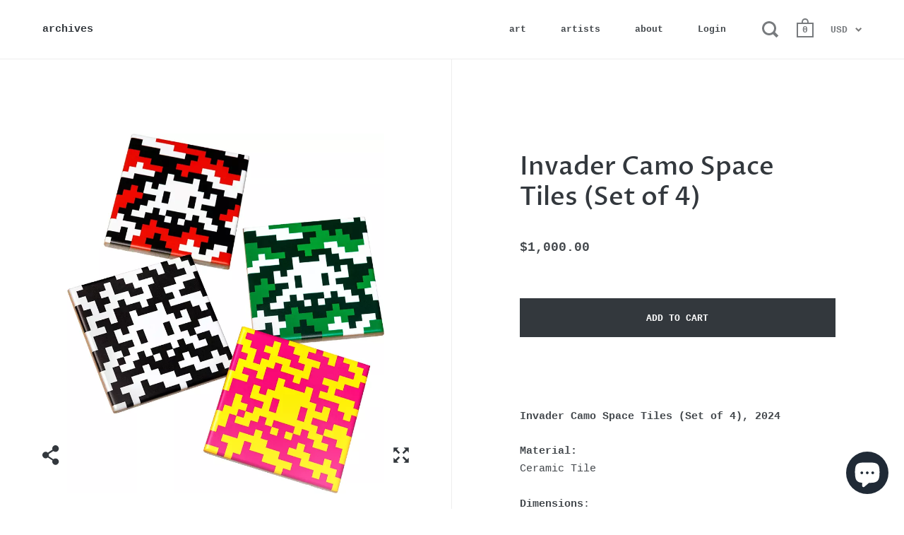

--- FILE ---
content_type: text/html; charset=utf-8
request_url: https://archives.gallery/products/invader-camo-space-tiles-set-of-4
body_size: 21969
content:
<!doctype html>
<!--[if IE 9]><html class="no-js ie9"> <![endif]-->
<!--[if (gt IE 9)|!(IE)]><!--> <html class="no-js"> <!--<![endif]-->
<head>
<!-- Start of Booster Apps Seo-0.1-->
<title>Invader Camo Space Tiles (Set of 4) | archives</title><meta name="description" content=" Invader Camo Space Tiles (Set of 4), 2024Material:Ceramic TileDimensions:3.9 x 3 9 in10 × 10 cmEdition:Limited EditionCondition:Perfect - No apparent condition issuesSealed in original packaging as issued by Space Shop Provenance:Purchased dir..." /><script type="application/ld+json">
  {
    "@context": "https://schema.org",
    "@type": "Organization",
    "name": "archives",
    "url": "https://archives.gallery",
    "description": "Shop Urban and Contemporary Art","image": "https://archives.gallery/cdn/shop/t/3/assets/logo.png?v=871",
      "logo": "https://archives.gallery/cdn/shop/t/3/assets/logo.png?v=871","sameAs": ["https://facebook.com/Archives-Gallery-114685046738923", "https://instagram.com/archives.gallery"]
  }
</script>

<script type="application/ld+json">
  {
    "@context": "https://schema.org",
    "@type": "WebSite",
    "name": "archives",
    "url": "https://archives.gallery",
    "potentialAction": {
      "@type": "SearchAction",
      "query-input": "required name=query",
      "target": "https://archives.gallery/search?q={query}"
    }
  }
</script><script type="application/ld+json">
  {
    "@context": "https://schema.org",
    "@type": "Product",
    "name": "Invader Camo Space Tiles (Set of 4)",
    "brand": {"@type": "Brand","name": "archives"},
    "sku": "",
    "mpn": "",
    "description": " \nInvader Camo Space Tiles (Set of 4), 2024\nMaterial:Ceramic TileDimensions:3.9 x 3 9 in10 × 10 cmEdition:Limited Edition\nCondition:Perfect - No apparent condition issuesSealed in original packaging as issued by Space Shop Provenance:Purchased directly from Space Shop on releasePurchase receipt from Space Shop available\n 100% Authentic Guaranteed",
    "url": "https://archives.gallery/products/invader-camo-space-tiles-set-of-4","image": "https://archives.gallery/cdn/shop/files/invaderspacetiles_800x.webp?v=1719249918","itemCondition": "https://schema.org/NewCondition",
    "offers": [{
          "@type": "Offer","price": "1000.00","priceCurrency": "USD",
          "itemCondition": "https://schema.org/NewCondition",
          "url": "https://archives.gallery/products/invader-camo-space-tiles-set-of-4?variant=44496505241778",
          "sku": "",
          "mpn": "",
          "availability" : "https://schema.org/InStock",
          "priceValidUntil": "2026-03-02","gtin14": ""}]}
</script>
<!-- end of Booster Apps SEO -->


  <meta charset="utf-8">
  <meta name="viewport" content="width=device-width,initial-scale=1,maximum-scale=1,user-scalable=no">
  <meta http-equiv="X-UA-Compatible" content="IE=edge"> 

  
 
  
<!-- Added by AVADA SEO Suite -->



<meta property="og:site_name" content="archives">
<meta property="og:url" content="https://archives.gallery/products/invader-camo-space-tiles-set-of-4">
<meta property="og:title" content="Invader Camo Space Tiles (Set of 4)">
<meta property="og:type" content="product">
<meta property="og:description" content="  Invader Camo Space Tiles (Set of 4), 2024 Material:Ceramic TileDimensions:3.9 x 3 9 in10 × 10 cmEdition:Limited Edition Condition:Perfect - No apparent condition issuesSealed in original packaging as issued by Space Shop Provenance:Purchased directly from Space Shop on releasePurchase receipt from Space Shop availabl"><meta property="product:availability" content="instock">
  <meta property="product:price:amount" content="1,000.00">
  <meta property="product:price:currency" content="USD"><meta property="og:image" content="http://archives.gallery/cdn/shop/files/invaderspacetiles.webp?v=1719249918">
<meta property="og:image:secure_url" content="https://archives.gallery/cdn/shop/files/invaderspacetiles.webp?v=1719249918">
<meta property="og:image:width" content="">
<meta property="og:image:height" content="">
<meta property="og:image:alt" content="">
    
<meta name="twitter:site" content="@archives"><meta name="twitter:card" content="summary_large_image">
<meta name="twitter:title" content="Invader Camo Space Tiles (Set of 4)">
<meta name="twitter:description" content="  Invader Camo Space Tiles (Set of 4), 2024 Material:Ceramic TileDimensions:3.9 x 3 9 in10 × 10 cmEdition:Limited Edition Condition:Perfe...">
<meta name="twitter:image" content="http://archives.gallery/cdn/shop/files/invaderspacetiles.webp?v=1719249918">
    




<meta name="twitter:image" content="http://archives.gallery/cdn/shop/files/invaderspacetiles.webp?v=1719249918">
    
<script>window.FPConfig = {};window.FPConfig.ignoreKeywords=["/cart","/account"]</script>



<!-- Added by AVADA SEO Suite: Product Structured Data -->
<script type="application/ld+json">{
"@context": "https://schema.org/",
"@type": "Product",
"@id": "8223319720114",
"name": "Invader Camo Space Tiles (Set of 4)",
"description": " Invader Camo Space Tiles (Set of 4), 2024Material:Ceramic TileDimensions:3.9 x 3 9 in10 × 10 cmEdition:Limited EditionCondition:Perfect - No apparent condition issuesSealed in original packaging as issued by Space Shop Provenance:Purchased directly from Space Shop on releasePurchase receipt from Space Shop available 100% Authentic Guaranteed",
"brand": {
  "@type": "Brand",
  "name": "archives"
},
"offers": {
  "@type": "AggregateOffer",
  "offerCount": "1",
  "lowPrice": "1,000.00",
  "highPrice": "1,000.00",
  "priceCurrency": "USD"
},
"image": [
  "https://archives.gallery/cdn/shop/files/invaderspacetiles.webp?v=1719249918"
],
"releaseDate": "2024-06-24 12:36:09 -0500",
"sku": "",
"mpn": ""}</script>
<!-- /Added by AVADA SEO Suite --><!-- Added by AVADA SEO Suite: Breadcrumb Structured Data  -->
<script type="application/ld+json">{
  "@context": "https://schema.org",
  "@type": "BreadcrumbList",
  "itemListElement": [{
    "@type": "ListItem",
    "position": 1,
    "name": "Home",
    "item": "https://archives.gallery"
  }, {
    "@type": "ListItem",
    "position": 2,
    "name": "Invader Camo Space Tiles (Set of 4)",
    "item": "https://archives.gallery/products/invader-camo-space-tiles-set-of-4"
  }]
}
</script>
<!-- Added by AVADA SEO Suite -->


<!-- /Added by AVADA SEO Suite -->


  

  



  <meta property="og:type" content="product">
  <meta property="og:title" content="Invader Camo Space Tiles (Set of 4)">

  
    <meta property="og:image" content="http://archives.gallery/cdn/shop/files/invaderspacetiles_1024x.webp?v=1719249918">
    <meta property="og:image:secure_url" content="https://archives.gallery/cdn/shop/files/invaderspacetiles_1024x.webp?v=1719249918">
    <meta property="og:image:width" content="1024">
    
      <meta property="og:image:height" content="1158">
    
  

  <meta property="product:price:amount" content="1,000.00">
  <meta property="product:price:currency" content="USD">
  <meta property="product:availability" content="in stock">




  <meta property="og:description" content="  Invader Camo Space Tiles (Set of 4), 2024 Material:Ceramic TileDimensions:3.9 x 3 9 in10 × 10 cmEdition:Limited Edition Condition:Perfect - No apparent condition issuesSealed in original packaging as issued by Space Shop Provenance:Purchased directly from Space Shop on releasePurchase receipt from Space Shop availabl">


<meta property="og:url" content="https://archives.gallery/products/invader-camo-space-tiles-set-of-4">
<meta property="og:site_name" content="archives">



<meta name="twitter:card" content="summary">


  <meta name="twitter:title" content="Invader Camo Space Tiles (Set of 4)">
  <meta name="twitter:description" content=" 
Invader Camo Space Tiles (Set of 4), 2024
Material:Ceramic TileDimensions:3.9 x 3 9 in10 × 10 cmEdition:Limited Edition
Condition:Perfect - No apparent condition issuesSealed in original packaging as issued by Space Shop Provenance:Purchased directly from Space Shop on releasePurchase receipt from Space Shop available
 100% Authentic Guaranteed">
  <meta name="twitter:image" content="https://archives.gallery/cdn/shop/files/invaderspacetiles_600x600_crop_center.webp?v=1719249918">


  <link rel="canonical" href="https://archives.gallery/products/invader-camo-space-tiles-set-of-4">

  <link href="//archives.gallery/cdn/shop/t/3/assets/css_main.scss.css?v=82788913348962168551759259790" rel="stylesheet" type="text/css" media="all" />

  <script>window.performance && window.performance.mark && window.performance.mark('shopify.content_for_header.start');</script><meta name="google-site-verification" content="KnEe5nkSLIu2A9hJOBFnTmKsm73C_D0jS0dWay8Voj8">
<meta name="google-site-verification" content="zUVDRoujCkORrdGN3-X2xmBSFtcDVt86532A4SDBk7w">
<meta id="shopify-digital-wallet" name="shopify-digital-wallet" content="/28174549127/digital_wallets/dialog">
<meta name="shopify-checkout-api-token" content="b360510c45702a537df891f01be301ae">
<meta id="in-context-paypal-metadata" data-shop-id="28174549127" data-venmo-supported="false" data-environment="production" data-locale="en_US" data-paypal-v4="true" data-currency="USD">
<link rel="alternate" type="application/json+oembed" href="https://archives.gallery/products/invader-camo-space-tiles-set-of-4.oembed">
<script async="async" src="/checkouts/internal/preloads.js?locale=en-US"></script>
<link rel="preconnect" href="https://shop.app" crossorigin="anonymous">
<script async="async" src="https://shop.app/checkouts/internal/preloads.js?locale=en-US&shop_id=28174549127" crossorigin="anonymous"></script>
<script id="apple-pay-shop-capabilities" type="application/json">{"shopId":28174549127,"countryCode":"US","currencyCode":"USD","merchantCapabilities":["supports3DS"],"merchantId":"gid:\/\/shopify\/Shop\/28174549127","merchantName":"archives","requiredBillingContactFields":["postalAddress","email","phone"],"requiredShippingContactFields":["postalAddress","email","phone"],"shippingType":"shipping","supportedNetworks":["visa","masterCard","amex","discover","elo","jcb"],"total":{"type":"pending","label":"archives","amount":"1.00"},"shopifyPaymentsEnabled":true,"supportsSubscriptions":true}</script>
<script id="shopify-features" type="application/json">{"accessToken":"b360510c45702a537df891f01be301ae","betas":["rich-media-storefront-analytics"],"domain":"archives.gallery","predictiveSearch":true,"shopId":28174549127,"locale":"en"}</script>
<script>var Shopify = Shopify || {};
Shopify.shop = "c4shartlab.myshopify.com";
Shopify.locale = "en";
Shopify.currency = {"active":"USD","rate":"1.0"};
Shopify.country = "US";
Shopify.theme = {"name":"Split","id":85838200967,"schema_name":"Split","schema_version":"2.0.9.3","theme_store_id":842,"role":"main"};
Shopify.theme.handle = "null";
Shopify.theme.style = {"id":null,"handle":null};
Shopify.cdnHost = "archives.gallery/cdn";
Shopify.routes = Shopify.routes || {};
Shopify.routes.root = "/";</script>
<script type="module">!function(o){(o.Shopify=o.Shopify||{}).modules=!0}(window);</script>
<script>!function(o){function n(){var o=[];function n(){o.push(Array.prototype.slice.apply(arguments))}return n.q=o,n}var t=o.Shopify=o.Shopify||{};t.loadFeatures=n(),t.autoloadFeatures=n()}(window);</script>
<script>
  window.ShopifyPay = window.ShopifyPay || {};
  window.ShopifyPay.apiHost = "shop.app\/pay";
  window.ShopifyPay.redirectState = null;
</script>
<script id="shop-js-analytics" type="application/json">{"pageType":"product"}</script>
<script defer="defer" async type="module" src="//archives.gallery/cdn/shopifycloud/shop-js/modules/v2/client.init-shop-cart-sync_BN7fPSNr.en.esm.js"></script>
<script defer="defer" async type="module" src="//archives.gallery/cdn/shopifycloud/shop-js/modules/v2/chunk.common_Cbph3Kss.esm.js"></script>
<script defer="defer" async type="module" src="//archives.gallery/cdn/shopifycloud/shop-js/modules/v2/chunk.modal_DKumMAJ1.esm.js"></script>
<script type="module">
  await import("//archives.gallery/cdn/shopifycloud/shop-js/modules/v2/client.init-shop-cart-sync_BN7fPSNr.en.esm.js");
await import("//archives.gallery/cdn/shopifycloud/shop-js/modules/v2/chunk.common_Cbph3Kss.esm.js");
await import("//archives.gallery/cdn/shopifycloud/shop-js/modules/v2/chunk.modal_DKumMAJ1.esm.js");

  window.Shopify.SignInWithShop?.initShopCartSync?.({"fedCMEnabled":true,"windoidEnabled":true});

</script>
<script>
  window.Shopify = window.Shopify || {};
  if (!window.Shopify.featureAssets) window.Shopify.featureAssets = {};
  window.Shopify.featureAssets['shop-js'] = {"shop-cart-sync":["modules/v2/client.shop-cart-sync_CJVUk8Jm.en.esm.js","modules/v2/chunk.common_Cbph3Kss.esm.js","modules/v2/chunk.modal_DKumMAJ1.esm.js"],"init-fed-cm":["modules/v2/client.init-fed-cm_7Fvt41F4.en.esm.js","modules/v2/chunk.common_Cbph3Kss.esm.js","modules/v2/chunk.modal_DKumMAJ1.esm.js"],"init-shop-email-lookup-coordinator":["modules/v2/client.init-shop-email-lookup-coordinator_Cc088_bR.en.esm.js","modules/v2/chunk.common_Cbph3Kss.esm.js","modules/v2/chunk.modal_DKumMAJ1.esm.js"],"init-windoid":["modules/v2/client.init-windoid_hPopwJRj.en.esm.js","modules/v2/chunk.common_Cbph3Kss.esm.js","modules/v2/chunk.modal_DKumMAJ1.esm.js"],"shop-button":["modules/v2/client.shop-button_B0jaPSNF.en.esm.js","modules/v2/chunk.common_Cbph3Kss.esm.js","modules/v2/chunk.modal_DKumMAJ1.esm.js"],"shop-cash-offers":["modules/v2/client.shop-cash-offers_DPIskqss.en.esm.js","modules/v2/chunk.common_Cbph3Kss.esm.js","modules/v2/chunk.modal_DKumMAJ1.esm.js"],"shop-toast-manager":["modules/v2/client.shop-toast-manager_CK7RT69O.en.esm.js","modules/v2/chunk.common_Cbph3Kss.esm.js","modules/v2/chunk.modal_DKumMAJ1.esm.js"],"init-shop-cart-sync":["modules/v2/client.init-shop-cart-sync_BN7fPSNr.en.esm.js","modules/v2/chunk.common_Cbph3Kss.esm.js","modules/v2/chunk.modal_DKumMAJ1.esm.js"],"init-customer-accounts-sign-up":["modules/v2/client.init-customer-accounts-sign-up_CfPf4CXf.en.esm.js","modules/v2/client.shop-login-button_DeIztwXF.en.esm.js","modules/v2/chunk.common_Cbph3Kss.esm.js","modules/v2/chunk.modal_DKumMAJ1.esm.js"],"pay-button":["modules/v2/client.pay-button_CgIwFSYN.en.esm.js","modules/v2/chunk.common_Cbph3Kss.esm.js","modules/v2/chunk.modal_DKumMAJ1.esm.js"],"init-customer-accounts":["modules/v2/client.init-customer-accounts_DQ3x16JI.en.esm.js","modules/v2/client.shop-login-button_DeIztwXF.en.esm.js","modules/v2/chunk.common_Cbph3Kss.esm.js","modules/v2/chunk.modal_DKumMAJ1.esm.js"],"avatar":["modules/v2/client.avatar_BTnouDA3.en.esm.js"],"init-shop-for-new-customer-accounts":["modules/v2/client.init-shop-for-new-customer-accounts_CsZy_esa.en.esm.js","modules/v2/client.shop-login-button_DeIztwXF.en.esm.js","modules/v2/chunk.common_Cbph3Kss.esm.js","modules/v2/chunk.modal_DKumMAJ1.esm.js"],"shop-follow-button":["modules/v2/client.shop-follow-button_BRMJjgGd.en.esm.js","modules/v2/chunk.common_Cbph3Kss.esm.js","modules/v2/chunk.modal_DKumMAJ1.esm.js"],"checkout-modal":["modules/v2/client.checkout-modal_B9Drz_yf.en.esm.js","modules/v2/chunk.common_Cbph3Kss.esm.js","modules/v2/chunk.modal_DKumMAJ1.esm.js"],"shop-login-button":["modules/v2/client.shop-login-button_DeIztwXF.en.esm.js","modules/v2/chunk.common_Cbph3Kss.esm.js","modules/v2/chunk.modal_DKumMAJ1.esm.js"],"lead-capture":["modules/v2/client.lead-capture_DXYzFM3R.en.esm.js","modules/v2/chunk.common_Cbph3Kss.esm.js","modules/v2/chunk.modal_DKumMAJ1.esm.js"],"shop-login":["modules/v2/client.shop-login_CA5pJqmO.en.esm.js","modules/v2/chunk.common_Cbph3Kss.esm.js","modules/v2/chunk.modal_DKumMAJ1.esm.js"],"payment-terms":["modules/v2/client.payment-terms_BxzfvcZJ.en.esm.js","modules/v2/chunk.common_Cbph3Kss.esm.js","modules/v2/chunk.modal_DKumMAJ1.esm.js"]};
</script>
<script>(function() {
  var isLoaded = false;
  function asyncLoad() {
    if (isLoaded) return;
    isLoaded = true;
    var urls = ["https:\/\/dyuszqdfuyvqq.cloudfront.net\/packs\/mf_embed_v8.js?mf_token=039aff0a-74d8-4dad-9245-730496549dc1\u0026shop=c4shartlab.myshopify.com","https:\/\/search-us3.omegacommerce.com\/instant\/initjs?ID=cc6fe069-fc0a-43ac-b28f-4718566e7f97\u0026shop=c4shartlab.myshopify.com"];
    for (var i = 0; i < urls.length; i++) {
      var s = document.createElement('script');
      s.type = 'text/javascript';
      s.async = true;
      s.src = urls[i];
      var x = document.getElementsByTagName('script')[0];
      x.parentNode.insertBefore(s, x);
    }
  };
  if(window.attachEvent) {
    window.attachEvent('onload', asyncLoad);
  } else {
    window.addEventListener('load', asyncLoad, false);
  }
})();</script>
<script id="__st">var __st={"a":28174549127,"offset":-21600,"reqid":"a3dfadec-d86c-4dcd-bd02-6fe3ca141808-1769899035","pageurl":"archives.gallery\/products\/invader-camo-space-tiles-set-of-4","u":"552a93fa3444","p":"product","rtyp":"product","rid":8223319720114};</script>
<script>window.ShopifyPaypalV4VisibilityTracking = true;</script>
<script id="captcha-bootstrap">!function(){'use strict';const t='contact',e='account',n='new_comment',o=[[t,t],['blogs',n],['comments',n],[t,'customer']],c=[[e,'customer_login'],[e,'guest_login'],[e,'recover_customer_password'],[e,'create_customer']],r=t=>t.map((([t,e])=>`form[action*='/${t}']:not([data-nocaptcha='true']) input[name='form_type'][value='${e}']`)).join(','),a=t=>()=>t?[...document.querySelectorAll(t)].map((t=>t.form)):[];function s(){const t=[...o],e=r(t);return a(e)}const i='password',u='form_key',d=['recaptcha-v3-token','g-recaptcha-response','h-captcha-response',i],f=()=>{try{return window.sessionStorage}catch{return}},m='__shopify_v',_=t=>t.elements[u];function p(t,e,n=!1){try{const o=window.sessionStorage,c=JSON.parse(o.getItem(e)),{data:r}=function(t){const{data:e,action:n}=t;return t[m]||n?{data:e,action:n}:{data:t,action:n}}(c);for(const[e,n]of Object.entries(r))t.elements[e]&&(t.elements[e].value=n);n&&o.removeItem(e)}catch(o){console.error('form repopulation failed',{error:o})}}const l='form_type',E='cptcha';function T(t){t.dataset[E]=!0}const w=window,h=w.document,L='Shopify',v='ce_forms',y='captcha';let A=!1;((t,e)=>{const n=(g='f06e6c50-85a8-45c8-87d0-21a2b65856fe',I='https://cdn.shopify.com/shopifycloud/storefront-forms-hcaptcha/ce_storefront_forms_captcha_hcaptcha.v1.5.2.iife.js',D={infoText:'Protected by hCaptcha',privacyText:'Privacy',termsText:'Terms'},(t,e,n)=>{const o=w[L][v],c=o.bindForm;if(c)return c(t,g,e,D).then(n);var r;o.q.push([[t,g,e,D],n]),r=I,A||(h.body.append(Object.assign(h.createElement('script'),{id:'captcha-provider',async:!0,src:r})),A=!0)});var g,I,D;w[L]=w[L]||{},w[L][v]=w[L][v]||{},w[L][v].q=[],w[L][y]=w[L][y]||{},w[L][y].protect=function(t,e){n(t,void 0,e),T(t)},Object.freeze(w[L][y]),function(t,e,n,w,h,L){const[v,y,A,g]=function(t,e,n){const i=e?o:[],u=t?c:[],d=[...i,...u],f=r(d),m=r(i),_=r(d.filter((([t,e])=>n.includes(e))));return[a(f),a(m),a(_),s()]}(w,h,L),I=t=>{const e=t.target;return e instanceof HTMLFormElement?e:e&&e.form},D=t=>v().includes(t);t.addEventListener('submit',(t=>{const e=I(t);if(!e)return;const n=D(e)&&!e.dataset.hcaptchaBound&&!e.dataset.recaptchaBound,o=_(e),c=g().includes(e)&&(!o||!o.value);(n||c)&&t.preventDefault(),c&&!n&&(function(t){try{if(!f())return;!function(t){const e=f();if(!e)return;const n=_(t);if(!n)return;const o=n.value;o&&e.removeItem(o)}(t);const e=Array.from(Array(32),(()=>Math.random().toString(36)[2])).join('');!function(t,e){_(t)||t.append(Object.assign(document.createElement('input'),{type:'hidden',name:u})),t.elements[u].value=e}(t,e),function(t,e){const n=f();if(!n)return;const o=[...t.querySelectorAll(`input[type='${i}']`)].map((({name:t})=>t)),c=[...d,...o],r={};for(const[a,s]of new FormData(t).entries())c.includes(a)||(r[a]=s);n.setItem(e,JSON.stringify({[m]:1,action:t.action,data:r}))}(t,e)}catch(e){console.error('failed to persist form',e)}}(e),e.submit())}));const S=(t,e)=>{t&&!t.dataset[E]&&(n(t,e.some((e=>e===t))),T(t))};for(const o of['focusin','change'])t.addEventListener(o,(t=>{const e=I(t);D(e)&&S(e,y())}));const B=e.get('form_key'),M=e.get(l),P=B&&M;t.addEventListener('DOMContentLoaded',(()=>{const t=y();if(P)for(const e of t)e.elements[l].value===M&&p(e,B);[...new Set([...A(),...v().filter((t=>'true'===t.dataset.shopifyCaptcha))])].forEach((e=>S(e,t)))}))}(h,new URLSearchParams(w.location.search),n,t,e,['guest_login'])})(!0,!0)}();</script>
<script integrity="sha256-4kQ18oKyAcykRKYeNunJcIwy7WH5gtpwJnB7kiuLZ1E=" data-source-attribution="shopify.loadfeatures" defer="defer" src="//archives.gallery/cdn/shopifycloud/storefront/assets/storefront/load_feature-a0a9edcb.js" crossorigin="anonymous"></script>
<script crossorigin="anonymous" defer="defer" src="//archives.gallery/cdn/shopifycloud/storefront/assets/shopify_pay/storefront-65b4c6d7.js?v=20250812"></script>
<script data-source-attribution="shopify.dynamic_checkout.dynamic.init">var Shopify=Shopify||{};Shopify.PaymentButton=Shopify.PaymentButton||{isStorefrontPortableWallets:!0,init:function(){window.Shopify.PaymentButton.init=function(){};var t=document.createElement("script");t.src="https://archives.gallery/cdn/shopifycloud/portable-wallets/latest/portable-wallets.en.js",t.type="module",document.head.appendChild(t)}};
</script>
<script data-source-attribution="shopify.dynamic_checkout.buyer_consent">
  function portableWalletsHideBuyerConsent(e){var t=document.getElementById("shopify-buyer-consent"),n=document.getElementById("shopify-subscription-policy-button");t&&n&&(t.classList.add("hidden"),t.setAttribute("aria-hidden","true"),n.removeEventListener("click",e))}function portableWalletsShowBuyerConsent(e){var t=document.getElementById("shopify-buyer-consent"),n=document.getElementById("shopify-subscription-policy-button");t&&n&&(t.classList.remove("hidden"),t.removeAttribute("aria-hidden"),n.addEventListener("click",e))}window.Shopify?.PaymentButton&&(window.Shopify.PaymentButton.hideBuyerConsent=portableWalletsHideBuyerConsent,window.Shopify.PaymentButton.showBuyerConsent=portableWalletsShowBuyerConsent);
</script>
<script data-source-attribution="shopify.dynamic_checkout.cart.bootstrap">document.addEventListener("DOMContentLoaded",(function(){function t(){return document.querySelector("shopify-accelerated-checkout-cart, shopify-accelerated-checkout")}if(t())Shopify.PaymentButton.init();else{new MutationObserver((function(e,n){t()&&(Shopify.PaymentButton.init(),n.disconnect())})).observe(document.body,{childList:!0,subtree:!0})}}));
</script>
<link id="shopify-accelerated-checkout-styles" rel="stylesheet" media="screen" href="https://archives.gallery/cdn/shopifycloud/portable-wallets/latest/accelerated-checkout-backwards-compat.css" crossorigin="anonymous">
<style id="shopify-accelerated-checkout-cart">
        #shopify-buyer-consent {
  margin-top: 1em;
  display: inline-block;
  width: 100%;
}

#shopify-buyer-consent.hidden {
  display: none;
}

#shopify-subscription-policy-button {
  background: none;
  border: none;
  padding: 0;
  text-decoration: underline;
  font-size: inherit;
  cursor: pointer;
}

#shopify-subscription-policy-button::before {
  box-shadow: none;
}

      </style>

<script>window.performance && window.performance.mark && window.performance.mark('shopify.content_for_header.end');</script>

  <script type="text/javascript">
    window.start = Date.now();
  </script>

  <script src="//ajax.googleapis.com/ajax/libs/jquery/1.11.0/jquery.min.js" type="text/javascript"></script>

  

  <noscript>
    <link href="//archives.gallery/cdn/shop/t/3/assets/css_noscript.scss.css?v=184054722418888357461580078929" rel="stylesheet" type="text/css" media="all" />
  </noscript>

  <script src="//archives.gallery/cdn/shop/t/3/assets/js_product.js?v=88196269795217428951580078920" type="text/javascript"></script>
  
<script src="https://cdn.shopify.com/extensions/e8878072-2f6b-4e89-8082-94b04320908d/inbox-1254/assets/inbox-chat-loader.js" type="text/javascript" defer="defer"></script>
<link href="https://monorail-edge.shopifysvc.com" rel="dns-prefetch">
<script>(function(){if ("sendBeacon" in navigator && "performance" in window) {try {var session_token_from_headers = performance.getEntriesByType('navigation')[0].serverTiming.find(x => x.name == '_s').description;} catch {var session_token_from_headers = undefined;}var session_cookie_matches = document.cookie.match(/_shopify_s=([^;]*)/);var session_token_from_cookie = session_cookie_matches && session_cookie_matches.length === 2 ? session_cookie_matches[1] : "";var session_token = session_token_from_headers || session_token_from_cookie || "";function handle_abandonment_event(e) {var entries = performance.getEntries().filter(function(entry) {return /monorail-edge.shopifysvc.com/.test(entry.name);});if (!window.abandonment_tracked && entries.length === 0) {window.abandonment_tracked = true;var currentMs = Date.now();var navigation_start = performance.timing.navigationStart;var payload = {shop_id: 28174549127,url: window.location.href,navigation_start,duration: currentMs - navigation_start,session_token,page_type: "product"};window.navigator.sendBeacon("https://monorail-edge.shopifysvc.com/v1/produce", JSON.stringify({schema_id: "online_store_buyer_site_abandonment/1.1",payload: payload,metadata: {event_created_at_ms: currentMs,event_sent_at_ms: currentMs}}));}}window.addEventListener('pagehide', handle_abandonment_event);}}());</script>
<script id="web-pixels-manager-setup">(function e(e,d,r,n,o){if(void 0===o&&(o={}),!Boolean(null===(a=null===(i=window.Shopify)||void 0===i?void 0:i.analytics)||void 0===a?void 0:a.replayQueue)){var i,a;window.Shopify=window.Shopify||{};var t=window.Shopify;t.analytics=t.analytics||{};var s=t.analytics;s.replayQueue=[],s.publish=function(e,d,r){return s.replayQueue.push([e,d,r]),!0};try{self.performance.mark("wpm:start")}catch(e){}var l=function(){var e={modern:/Edge?\/(1{2}[4-9]|1[2-9]\d|[2-9]\d{2}|\d{4,})\.\d+(\.\d+|)|Firefox\/(1{2}[4-9]|1[2-9]\d|[2-9]\d{2}|\d{4,})\.\d+(\.\d+|)|Chrom(ium|e)\/(9{2}|\d{3,})\.\d+(\.\d+|)|(Maci|X1{2}).+ Version\/(15\.\d+|(1[6-9]|[2-9]\d|\d{3,})\.\d+)([,.]\d+|)( \(\w+\)|)( Mobile\/\w+|) Safari\/|Chrome.+OPR\/(9{2}|\d{3,})\.\d+\.\d+|(CPU[ +]OS|iPhone[ +]OS|CPU[ +]iPhone|CPU IPhone OS|CPU iPad OS)[ +]+(15[._]\d+|(1[6-9]|[2-9]\d|\d{3,})[._]\d+)([._]\d+|)|Android:?[ /-](13[3-9]|1[4-9]\d|[2-9]\d{2}|\d{4,})(\.\d+|)(\.\d+|)|Android.+Firefox\/(13[5-9]|1[4-9]\d|[2-9]\d{2}|\d{4,})\.\d+(\.\d+|)|Android.+Chrom(ium|e)\/(13[3-9]|1[4-9]\d|[2-9]\d{2}|\d{4,})\.\d+(\.\d+|)|SamsungBrowser\/([2-9]\d|\d{3,})\.\d+/,legacy:/Edge?\/(1[6-9]|[2-9]\d|\d{3,})\.\d+(\.\d+|)|Firefox\/(5[4-9]|[6-9]\d|\d{3,})\.\d+(\.\d+|)|Chrom(ium|e)\/(5[1-9]|[6-9]\d|\d{3,})\.\d+(\.\d+|)([\d.]+$|.*Safari\/(?![\d.]+ Edge\/[\d.]+$))|(Maci|X1{2}).+ Version\/(10\.\d+|(1[1-9]|[2-9]\d|\d{3,})\.\d+)([,.]\d+|)( \(\w+\)|)( Mobile\/\w+|) Safari\/|Chrome.+OPR\/(3[89]|[4-9]\d|\d{3,})\.\d+\.\d+|(CPU[ +]OS|iPhone[ +]OS|CPU[ +]iPhone|CPU IPhone OS|CPU iPad OS)[ +]+(10[._]\d+|(1[1-9]|[2-9]\d|\d{3,})[._]\d+)([._]\d+|)|Android:?[ /-](13[3-9]|1[4-9]\d|[2-9]\d{2}|\d{4,})(\.\d+|)(\.\d+|)|Mobile Safari.+OPR\/([89]\d|\d{3,})\.\d+\.\d+|Android.+Firefox\/(13[5-9]|1[4-9]\d|[2-9]\d{2}|\d{4,})\.\d+(\.\d+|)|Android.+Chrom(ium|e)\/(13[3-9]|1[4-9]\d|[2-9]\d{2}|\d{4,})\.\d+(\.\d+|)|Android.+(UC? ?Browser|UCWEB|U3)[ /]?(15\.([5-9]|\d{2,})|(1[6-9]|[2-9]\d|\d{3,})\.\d+)\.\d+|SamsungBrowser\/(5\.\d+|([6-9]|\d{2,})\.\d+)|Android.+MQ{2}Browser\/(14(\.(9|\d{2,})|)|(1[5-9]|[2-9]\d|\d{3,})(\.\d+|))(\.\d+|)|K[Aa][Ii]OS\/(3\.\d+|([4-9]|\d{2,})\.\d+)(\.\d+|)/},d=e.modern,r=e.legacy,n=navigator.userAgent;return n.match(d)?"modern":n.match(r)?"legacy":"unknown"}(),u="modern"===l?"modern":"legacy",c=(null!=n?n:{modern:"",legacy:""})[u],f=function(e){return[e.baseUrl,"/wpm","/b",e.hashVersion,"modern"===e.buildTarget?"m":"l",".js"].join("")}({baseUrl:d,hashVersion:r,buildTarget:u}),m=function(e){var d=e.version,r=e.bundleTarget,n=e.surface,o=e.pageUrl,i=e.monorailEndpoint;return{emit:function(e){var a=e.status,t=e.errorMsg,s=(new Date).getTime(),l=JSON.stringify({metadata:{event_sent_at_ms:s},events:[{schema_id:"web_pixels_manager_load/3.1",payload:{version:d,bundle_target:r,page_url:o,status:a,surface:n,error_msg:t},metadata:{event_created_at_ms:s}}]});if(!i)return console&&console.warn&&console.warn("[Web Pixels Manager] No Monorail endpoint provided, skipping logging."),!1;try{return self.navigator.sendBeacon.bind(self.navigator)(i,l)}catch(e){}var u=new XMLHttpRequest;try{return u.open("POST",i,!0),u.setRequestHeader("Content-Type","text/plain"),u.send(l),!0}catch(e){return console&&console.warn&&console.warn("[Web Pixels Manager] Got an unhandled error while logging to Monorail."),!1}}}}({version:r,bundleTarget:l,surface:e.surface,pageUrl:self.location.href,monorailEndpoint:e.monorailEndpoint});try{o.browserTarget=l,function(e){var d=e.src,r=e.async,n=void 0===r||r,o=e.onload,i=e.onerror,a=e.sri,t=e.scriptDataAttributes,s=void 0===t?{}:t,l=document.createElement("script"),u=document.querySelector("head"),c=document.querySelector("body");if(l.async=n,l.src=d,a&&(l.integrity=a,l.crossOrigin="anonymous"),s)for(var f in s)if(Object.prototype.hasOwnProperty.call(s,f))try{l.dataset[f]=s[f]}catch(e){}if(o&&l.addEventListener("load",o),i&&l.addEventListener("error",i),u)u.appendChild(l);else{if(!c)throw new Error("Did not find a head or body element to append the script");c.appendChild(l)}}({src:f,async:!0,onload:function(){if(!function(){var e,d;return Boolean(null===(d=null===(e=window.Shopify)||void 0===e?void 0:e.analytics)||void 0===d?void 0:d.initialized)}()){var d=window.webPixelsManager.init(e)||void 0;if(d){var r=window.Shopify.analytics;r.replayQueue.forEach((function(e){var r=e[0],n=e[1],o=e[2];d.publishCustomEvent(r,n,o)})),r.replayQueue=[],r.publish=d.publishCustomEvent,r.visitor=d.visitor,r.initialized=!0}}},onerror:function(){return m.emit({status:"failed",errorMsg:"".concat(f," has failed to load")})},sri:function(e){var d=/^sha384-[A-Za-z0-9+/=]+$/;return"string"==typeof e&&d.test(e)}(c)?c:"",scriptDataAttributes:o}),m.emit({status:"loading"})}catch(e){m.emit({status:"failed",errorMsg:(null==e?void 0:e.message)||"Unknown error"})}}})({shopId: 28174549127,storefrontBaseUrl: "https://archives.gallery",extensionsBaseUrl: "https://extensions.shopifycdn.com/cdn/shopifycloud/web-pixels-manager",monorailEndpoint: "https://monorail-edge.shopifysvc.com/unstable/produce_batch",surface: "storefront-renderer",enabledBetaFlags: ["2dca8a86"],webPixelsConfigList: [{"id":"492634290","configuration":"{\"config\":\"{\\\"pixel_id\\\":\\\"AW-649403323\\\",\\\"target_country\\\":\\\"US\\\",\\\"gtag_events\\\":[{\\\"type\\\":\\\"search\\\",\\\"action_label\\\":\\\"AW-649403323\\\/uF1FCLOg_M4BELu31LUC\\\"},{\\\"type\\\":\\\"begin_checkout\\\",\\\"action_label\\\":\\\"AW-649403323\\\/nmPcCLCg_M4BELu31LUC\\\"},{\\\"type\\\":\\\"view_item\\\",\\\"action_label\\\":[\\\"AW-649403323\\\/jblaCO6f_M4BELu31LUC\\\",\\\"MC-1HGW2SGBMX\\\"]},{\\\"type\\\":\\\"purchase\\\",\\\"action_label\\\":[\\\"AW-649403323\\\/758yCOuf_M4BELu31LUC\\\",\\\"MC-1HGW2SGBMX\\\"]},{\\\"type\\\":\\\"page_view\\\",\\\"action_label\\\":[\\\"AW-649403323\\\/tkiFCOif_M4BELu31LUC\\\",\\\"MC-1HGW2SGBMX\\\"]},{\\\"type\\\":\\\"add_payment_info\\\",\\\"action_label\\\":\\\"AW-649403323\\\/DA-oCLag_M4BELu31LUC\\\"},{\\\"type\\\":\\\"add_to_cart\\\",\\\"action_label\\\":\\\"AW-649403323\\\/kgR3CK2g_M4BELu31LUC\\\"}],\\\"enable_monitoring_mode\\\":false}\"}","eventPayloadVersion":"v1","runtimeContext":"OPEN","scriptVersion":"b2a88bafab3e21179ed38636efcd8a93","type":"APP","apiClientId":1780363,"privacyPurposes":[],"dataSharingAdjustments":{"protectedCustomerApprovalScopes":["read_customer_address","read_customer_email","read_customer_name","read_customer_personal_data","read_customer_phone"]}},{"id":"149323954","configuration":"{\"pixel_id\":\"2698791680368994\",\"pixel_type\":\"facebook_pixel\",\"metaapp_system_user_token\":\"-\"}","eventPayloadVersion":"v1","runtimeContext":"OPEN","scriptVersion":"ca16bc87fe92b6042fbaa3acc2fbdaa6","type":"APP","apiClientId":2329312,"privacyPurposes":["ANALYTICS","MARKETING","SALE_OF_DATA"],"dataSharingAdjustments":{"protectedCustomerApprovalScopes":["read_customer_address","read_customer_email","read_customer_name","read_customer_personal_data","read_customer_phone"]}},{"id":"88572082","eventPayloadVersion":"v1","runtimeContext":"LAX","scriptVersion":"1","type":"CUSTOM","privacyPurposes":["ANALYTICS"],"name":"Google Analytics tag (migrated)"},{"id":"shopify-app-pixel","configuration":"{}","eventPayloadVersion":"v1","runtimeContext":"STRICT","scriptVersion":"0450","apiClientId":"shopify-pixel","type":"APP","privacyPurposes":["ANALYTICS","MARKETING"]},{"id":"shopify-custom-pixel","eventPayloadVersion":"v1","runtimeContext":"LAX","scriptVersion":"0450","apiClientId":"shopify-pixel","type":"CUSTOM","privacyPurposes":["ANALYTICS","MARKETING"]}],isMerchantRequest: false,initData: {"shop":{"name":"archives","paymentSettings":{"currencyCode":"USD"},"myshopifyDomain":"c4shartlab.myshopify.com","countryCode":"US","storefrontUrl":"https:\/\/archives.gallery"},"customer":null,"cart":null,"checkout":null,"productVariants":[{"price":{"amount":1000.0,"currencyCode":"USD"},"product":{"title":"Invader Camo Space Tiles (Set of 4)","vendor":"archives","id":"8223319720114","untranslatedTitle":"Invader Camo Space Tiles (Set of 4)","url":"\/products\/invader-camo-space-tiles-set-of-4","type":"Print"},"id":"44496505241778","image":{"src":"\/\/archives.gallery\/cdn\/shop\/files\/invaderspacetiles.webp?v=1719249918"},"sku":null,"title":"Default Title","untranslatedTitle":"Default Title"}],"purchasingCompany":null},},"https://archives.gallery/cdn","1d2a099fw23dfb22ep557258f5m7a2edbae",{"modern":"","legacy":""},{"shopId":"28174549127","storefrontBaseUrl":"https:\/\/archives.gallery","extensionBaseUrl":"https:\/\/extensions.shopifycdn.com\/cdn\/shopifycloud\/web-pixels-manager","surface":"storefront-renderer","enabledBetaFlags":"[\"2dca8a86\"]","isMerchantRequest":"false","hashVersion":"1d2a099fw23dfb22ep557258f5m7a2edbae","publish":"custom","events":"[[\"page_viewed\",{}],[\"product_viewed\",{\"productVariant\":{\"price\":{\"amount\":1000.0,\"currencyCode\":\"USD\"},\"product\":{\"title\":\"Invader Camo Space Tiles (Set of 4)\",\"vendor\":\"archives\",\"id\":\"8223319720114\",\"untranslatedTitle\":\"Invader Camo Space Tiles (Set of 4)\",\"url\":\"\/products\/invader-camo-space-tiles-set-of-4\",\"type\":\"Print\"},\"id\":\"44496505241778\",\"image\":{\"src\":\"\/\/archives.gallery\/cdn\/shop\/files\/invaderspacetiles.webp?v=1719249918\"},\"sku\":null,\"title\":\"Default Title\",\"untranslatedTitle\":\"Default Title\"}}]]"});</script><script>
  window.ShopifyAnalytics = window.ShopifyAnalytics || {};
  window.ShopifyAnalytics.meta = window.ShopifyAnalytics.meta || {};
  window.ShopifyAnalytics.meta.currency = 'USD';
  var meta = {"product":{"id":8223319720114,"gid":"gid:\/\/shopify\/Product\/8223319720114","vendor":"archives","type":"Print","handle":"invader-camo-space-tiles-set-of-4","variants":[{"id":44496505241778,"price":100000,"name":"Invader Camo Space Tiles (Set of 4)","public_title":null,"sku":null}],"remote":false},"page":{"pageType":"product","resourceType":"product","resourceId":8223319720114,"requestId":"a3dfadec-d86c-4dcd-bd02-6fe3ca141808-1769899035"}};
  for (var attr in meta) {
    window.ShopifyAnalytics.meta[attr] = meta[attr];
  }
</script>
<script class="analytics">
  (function () {
    var customDocumentWrite = function(content) {
      var jquery = null;

      if (window.jQuery) {
        jquery = window.jQuery;
      } else if (window.Checkout && window.Checkout.$) {
        jquery = window.Checkout.$;
      }

      if (jquery) {
        jquery('body').append(content);
      }
    };

    var hasLoggedConversion = function(token) {
      if (token) {
        return document.cookie.indexOf('loggedConversion=' + token) !== -1;
      }
      return false;
    }

    var setCookieIfConversion = function(token) {
      if (token) {
        var twoMonthsFromNow = new Date(Date.now());
        twoMonthsFromNow.setMonth(twoMonthsFromNow.getMonth() + 2);

        document.cookie = 'loggedConversion=' + token + '; expires=' + twoMonthsFromNow;
      }
    }

    var trekkie = window.ShopifyAnalytics.lib = window.trekkie = window.trekkie || [];
    if (trekkie.integrations) {
      return;
    }
    trekkie.methods = [
      'identify',
      'page',
      'ready',
      'track',
      'trackForm',
      'trackLink'
    ];
    trekkie.factory = function(method) {
      return function() {
        var args = Array.prototype.slice.call(arguments);
        args.unshift(method);
        trekkie.push(args);
        return trekkie;
      };
    };
    for (var i = 0; i < trekkie.methods.length; i++) {
      var key = trekkie.methods[i];
      trekkie[key] = trekkie.factory(key);
    }
    trekkie.load = function(config) {
      trekkie.config = config || {};
      trekkie.config.initialDocumentCookie = document.cookie;
      var first = document.getElementsByTagName('script')[0];
      var script = document.createElement('script');
      script.type = 'text/javascript';
      script.onerror = function(e) {
        var scriptFallback = document.createElement('script');
        scriptFallback.type = 'text/javascript';
        scriptFallback.onerror = function(error) {
                var Monorail = {
      produce: function produce(monorailDomain, schemaId, payload) {
        var currentMs = new Date().getTime();
        var event = {
          schema_id: schemaId,
          payload: payload,
          metadata: {
            event_created_at_ms: currentMs,
            event_sent_at_ms: currentMs
          }
        };
        return Monorail.sendRequest("https://" + monorailDomain + "/v1/produce", JSON.stringify(event));
      },
      sendRequest: function sendRequest(endpointUrl, payload) {
        // Try the sendBeacon API
        if (window && window.navigator && typeof window.navigator.sendBeacon === 'function' && typeof window.Blob === 'function' && !Monorail.isIos12()) {
          var blobData = new window.Blob([payload], {
            type: 'text/plain'
          });

          if (window.navigator.sendBeacon(endpointUrl, blobData)) {
            return true;
          } // sendBeacon was not successful

        } // XHR beacon

        var xhr = new XMLHttpRequest();

        try {
          xhr.open('POST', endpointUrl);
          xhr.setRequestHeader('Content-Type', 'text/plain');
          xhr.send(payload);
        } catch (e) {
          console.log(e);
        }

        return false;
      },
      isIos12: function isIos12() {
        return window.navigator.userAgent.lastIndexOf('iPhone; CPU iPhone OS 12_') !== -1 || window.navigator.userAgent.lastIndexOf('iPad; CPU OS 12_') !== -1;
      }
    };
    Monorail.produce('monorail-edge.shopifysvc.com',
      'trekkie_storefront_load_errors/1.1',
      {shop_id: 28174549127,
      theme_id: 85838200967,
      app_name: "storefront",
      context_url: window.location.href,
      source_url: "//archives.gallery/cdn/s/trekkie.storefront.c59ea00e0474b293ae6629561379568a2d7c4bba.min.js"});

        };
        scriptFallback.async = true;
        scriptFallback.src = '//archives.gallery/cdn/s/trekkie.storefront.c59ea00e0474b293ae6629561379568a2d7c4bba.min.js';
        first.parentNode.insertBefore(scriptFallback, first);
      };
      script.async = true;
      script.src = '//archives.gallery/cdn/s/trekkie.storefront.c59ea00e0474b293ae6629561379568a2d7c4bba.min.js';
      first.parentNode.insertBefore(script, first);
    };
    trekkie.load(
      {"Trekkie":{"appName":"storefront","development":false,"defaultAttributes":{"shopId":28174549127,"isMerchantRequest":null,"themeId":85838200967,"themeCityHash":"1573401083373618017","contentLanguage":"en","currency":"USD","eventMetadataId":"d781d61e-a60d-4103-a666-3686ff1362a9"},"isServerSideCookieWritingEnabled":true,"monorailRegion":"shop_domain","enabledBetaFlags":["65f19447","b5387b81"]},"Session Attribution":{},"S2S":{"facebookCapiEnabled":true,"source":"trekkie-storefront-renderer","apiClientId":580111}}
    );

    var loaded = false;
    trekkie.ready(function() {
      if (loaded) return;
      loaded = true;

      window.ShopifyAnalytics.lib = window.trekkie;

      var originalDocumentWrite = document.write;
      document.write = customDocumentWrite;
      try { window.ShopifyAnalytics.merchantGoogleAnalytics.call(this); } catch(error) {};
      document.write = originalDocumentWrite;

      window.ShopifyAnalytics.lib.page(null,{"pageType":"product","resourceType":"product","resourceId":8223319720114,"requestId":"a3dfadec-d86c-4dcd-bd02-6fe3ca141808-1769899035","shopifyEmitted":true});

      var match = window.location.pathname.match(/checkouts\/(.+)\/(thank_you|post_purchase)/)
      var token = match? match[1]: undefined;
      if (!hasLoggedConversion(token)) {
        setCookieIfConversion(token);
        window.ShopifyAnalytics.lib.track("Viewed Product",{"currency":"USD","variantId":44496505241778,"productId":8223319720114,"productGid":"gid:\/\/shopify\/Product\/8223319720114","name":"Invader Camo Space Tiles (Set of 4)","price":"1000.00","sku":null,"brand":"archives","variant":null,"category":"Print","nonInteraction":true,"remote":false},undefined,undefined,{"shopifyEmitted":true});
      window.ShopifyAnalytics.lib.track("monorail:\/\/trekkie_storefront_viewed_product\/1.1",{"currency":"USD","variantId":44496505241778,"productId":8223319720114,"productGid":"gid:\/\/shopify\/Product\/8223319720114","name":"Invader Camo Space Tiles (Set of 4)","price":"1000.00","sku":null,"brand":"archives","variant":null,"category":"Print","nonInteraction":true,"remote":false,"referer":"https:\/\/archives.gallery\/products\/invader-camo-space-tiles-set-of-4"});
      }
    });


        var eventsListenerScript = document.createElement('script');
        eventsListenerScript.async = true;
        eventsListenerScript.src = "//archives.gallery/cdn/shopifycloud/storefront/assets/shop_events_listener-3da45d37.js";
        document.getElementsByTagName('head')[0].appendChild(eventsListenerScript);

})();</script>
  <script>
  if (!window.ga || (window.ga && typeof window.ga !== 'function')) {
    window.ga = function ga() {
      (window.ga.q = window.ga.q || []).push(arguments);
      if (window.Shopify && window.Shopify.analytics && typeof window.Shopify.analytics.publish === 'function') {
        window.Shopify.analytics.publish("ga_stub_called", {}, {sendTo: "google_osp_migration"});
      }
      console.error("Shopify's Google Analytics stub called with:", Array.from(arguments), "\nSee https://help.shopify.com/manual/promoting-marketing/pixels/pixel-migration#google for more information.");
    };
    if (window.Shopify && window.Shopify.analytics && typeof window.Shopify.analytics.publish === 'function') {
      window.Shopify.analytics.publish("ga_stub_initialized", {}, {sendTo: "google_osp_migration"});
    }
  }
</script>
<script
  defer
  src="https://archives.gallery/cdn/shopifycloud/perf-kit/shopify-perf-kit-3.1.0.min.js"
  data-application="storefront-renderer"
  data-shop-id="28174549127"
  data-render-region="gcp-us-central1"
  data-page-type="product"
  data-theme-instance-id="85838200967"
  data-theme-name="Split"
  data-theme-version="2.0.9.3"
  data-monorail-region="shop_domain"
  data-resource-timing-sampling-rate="10"
  data-shs="true"
  data-shs-beacon="true"
  data-shs-export-with-fetch="true"
  data-shs-logs-sample-rate="1"
  data-shs-beacon-endpoint="https://archives.gallery/api/collect"
></script>
</head>

<body id="invader-camo-space-tiles-set-of-4" class="template-product template-product">

  <div id="shopify-section-header" class="shopify-section mount-header"><header id="site-header" class="site-header desktop-view--classic header-scroll">

  <!-- logo -->
  
  
    <span class="logo" itemscope itemtype="//schema.org/Organization">
  

    

      <a class="logo-txt" href="/" itemprop="url">archives</a>

    

  
    </span>
  

  <!-- menu -->

  <div id="site-nav--desktop" class="site-nav style--classic">

    <div class="site-nav-container portable--hide">
      <nav class="primary-menu">



<ul class="header-simple link-list size-3">

  

	

		<li >

			<a  href="/apps/omega-search?sort_by=newest">

				<span>art</span>

				

			</a>

			

		</li>

	

		<li >

			<a  href="/collections">

				<span>artists</span>

				

			</a>

			

		</li>

	

		<li >

			<a  href="/pages/about">

				<span>about</span>

				

			</a>

			

		</li>

	

	
		<li class="login">
			<a  href="/account/login">
				
					<span>Login</span>
				
			</a>
		</li>
	

</ul></nav>
    </div>

    

    <span id="site-search-handle" class="site-search-handle" aria-label="Open search" title="Open search">

      <a href="/search">
        <span class="search-menu" aria-hidden="true">
          

	<svg version="1.1" class="svg search" xmlns="http://www.w3.org/2000/svg" xmlns:xlink="http://www.w3.org/1999/xlink" x="0px" y="0px" viewBox="0 0 24 27" style="enable-background:new 0 0 24 27; width: 24px; height: 27px;" xml:space="preserve"><path d="M10,2C4.5,2,0,6.5,0,12s4.5,10,10,10s10-4.5,10-10S15.5,2,10,2z M10,19c-3.9,0-7-3.1-7-7s3.1-7,7-7s7,3.1,7,7S13.9,19,10,19z"/><rect x="17" y="17" transform="matrix(0.7071 -0.7071 0.7071 0.7071 -9.2844 19.5856)" width="4" height="8"/></svg>

        </span>
      </a>

    </span>

    <span id="site-cart-handle" class="site-cart-handle overlay" aria-label="Open cart" title="Open cart">
    
        <a href="/cart">
          <span class="cart-menu" aria-hidden="true">
            

	<svg version="1.1" class="svg cart" xmlns="http://www.w3.org/2000/svg" xmlns:xlink="http://www.w3.org/1999/xlink" x="0px" y="0px" viewBox="0 0 24 27" style="enable-background:new 0 0 24 27; width: 24px; height: 27px;" xml:space="preserve"><g><path d="M0,6v21h24V6H0z M22,25H2V8h20V25z"/></g><g><path d="M12,2c3,0,3,2.3,3,4h2c0-2.8-1-6-5-6S7,3.2,7,6h2C9,4.3,9,2,12,2z"/></g></svg>

            <span class="count-holder"><span class="count">0</span></span>
          </span>
        </a>
  
    </span>

    <button id="site-menu-handle" class="site-menu-handle hide portable--show" aria-label="Open menu" title="Open menu">
      <span class="hamburger-menu" aria-hidden="true"><span class="bar"></span></span>
    </button>

    

      <form method="post" action="/cart/update" id="currency_form" accept-charset="UTF-8" class="currency-selector" enctype="multipart/form-data"><input type="hidden" name="form_type" value="currency" /><input type="hidden" name="utf8" value="✓" /><input type="hidden" name="return_to" value="/products/invader-camo-space-tiles-set-of-4" />
        <label for="CurrencySelector" class="hidden">Currency</label>
        <select name="currency" id="CurrencySelector" class="currency-selector__dropdown" data-currency-selector>
          
            <option value="AED">AED</option>
          
            <option value="AFN">AFN</option>
          
            <option value="ALL">ALL</option>
          
            <option value="AMD">AMD</option>
          
            <option value="ANG">ANG</option>
          
            <option value="AUD">AUD</option>
          
            <option value="AWG">AWG</option>
          
            <option value="AZN">AZN</option>
          
            <option value="BAM">BAM</option>
          
            <option value="BBD">BBD</option>
          
            <option value="BDT">BDT</option>
          
            <option value="BIF">BIF</option>
          
            <option value="BND">BND</option>
          
            <option value="BOB">BOB</option>
          
            <option value="BSD">BSD</option>
          
            <option value="BWP">BWP</option>
          
            <option value="BZD">BZD</option>
          
            <option value="CAD">CAD</option>
          
            <option value="CDF">CDF</option>
          
            <option value="CHF">CHF</option>
          
            <option value="CNY">CNY</option>
          
            <option value="CRC">CRC</option>
          
            <option value="CVE">CVE</option>
          
            <option value="CZK">CZK</option>
          
            <option value="DJF">DJF</option>
          
            <option value="DKK">DKK</option>
          
            <option value="DOP">DOP</option>
          
            <option value="DZD">DZD</option>
          
            <option value="EGP">EGP</option>
          
            <option value="ETB">ETB</option>
          
            <option value="EUR">EUR</option>
          
            <option value="FJD">FJD</option>
          
            <option value="FKP">FKP</option>
          
            <option value="GBP">GBP</option>
          
            <option value="GMD">GMD</option>
          
            <option value="GNF">GNF</option>
          
            <option value="GTQ">GTQ</option>
          
            <option value="GYD">GYD</option>
          
            <option value="HKD">HKD</option>
          
            <option value="HNL">HNL</option>
          
            <option value="HUF">HUF</option>
          
            <option value="IDR">IDR</option>
          
            <option value="ILS">ILS</option>
          
            <option value="INR">INR</option>
          
            <option value="ISK">ISK</option>
          
            <option value="JMD">JMD</option>
          
            <option value="JPY">JPY</option>
          
            <option value="KES">KES</option>
          
            <option value="KGS">KGS</option>
          
            <option value="KHR">KHR</option>
          
            <option value="KMF">KMF</option>
          
            <option value="KRW">KRW</option>
          
            <option value="KYD">KYD</option>
          
            <option value="KZT">KZT</option>
          
            <option value="LAK">LAK</option>
          
            <option value="LBP">LBP</option>
          
            <option value="LKR">LKR</option>
          
            <option value="MAD">MAD</option>
          
            <option value="MDL">MDL</option>
          
            <option value="MKD">MKD</option>
          
            <option value="MMK">MMK</option>
          
            <option value="MNT">MNT</option>
          
            <option value="MOP">MOP</option>
          
            <option value="MUR">MUR</option>
          
            <option value="MVR">MVR</option>
          
            <option value="MWK">MWK</option>
          
            <option value="MYR">MYR</option>
          
            <option value="NGN">NGN</option>
          
            <option value="NIO">NIO</option>
          
            <option value="NPR">NPR</option>
          
            <option value="NZD">NZD</option>
          
            <option value="PEN">PEN</option>
          
            <option value="PGK">PGK</option>
          
            <option value="PHP">PHP</option>
          
            <option value="PKR">PKR</option>
          
            <option value="PLN">PLN</option>
          
            <option value="PYG">PYG</option>
          
            <option value="QAR">QAR</option>
          
            <option value="RON">RON</option>
          
            <option value="RSD">RSD</option>
          
            <option value="RWF">RWF</option>
          
            <option value="SAR">SAR</option>
          
            <option value="SBD">SBD</option>
          
            <option value="SEK">SEK</option>
          
            <option value="SGD">SGD</option>
          
            <option value="SHP">SHP</option>
          
            <option value="SLL">SLL</option>
          
            <option value="STD">STD</option>
          
            <option value="THB">THB</option>
          
            <option value="TJS">TJS</option>
          
            <option value="TOP">TOP</option>
          
            <option value="TTD">TTD</option>
          
            <option value="TWD">TWD</option>
          
            <option value="TZS">TZS</option>
          
            <option value="UAH">UAH</option>
          
            <option value="UGX">UGX</option>
          
            <option value="USD" selected="true">USD</option>
          
            <option value="UYU">UYU</option>
          
            <option value="UZS">UZS</option>
          
            <option value="VND">VND</option>
          
            <option value="VUV">VUV</option>
          
            <option value="WST">WST</option>
          
            <option value="XAF">XAF</option>
          
            <option value="XCD">XCD</option>
          
            <option value="XOF">XOF</option>
          
            <option value="XPF">XPF</option>
          
            <option value="YER">YER</option>
          
        </select>
      </form>

      <script type="text/javascript">
        $(document).on('ready', function(){
          $('#CurrencySelector').styledSelect({
            coverClass: 'minimal-select-cover',
            innerClass: 'minimal-select-inner'
          });
          $('#CurrencySelector').parent().append($.themeAssets.arrowDown);
          $('#CurrencySelector').parent().parent().addClass('styled');
          $('#CurrencySelector').on('change', function(){
            $('#currency_form').submit();
          })
        });
      </script>

    

  </div>

  

</header>

<div id="site-nav--mobile" class="site-nav style--sidebar">

  <div id="site-navigation" class="site-nav-container">

  <div class="site-nav-container-last">

    <p class="title">Menu</p>

    <div class="top">

      <nav class="primary-menu">



<ul class="header-simple link-list size-3">

  

	

		<li >

			<a  href="/apps/omega-search?sort_by=newest">

				<span>art</span>

				

			</a>

			

		</li>

	

		<li >

			<a  href="/collections">

				<span>artists</span>

				

			</a>

			

		</li>

	

		<li >

			<a  href="/pages/about">

				<span>about</span>

				

			</a>

			

		</li>

	

	
		<li class="login">
			<a  href="/account/login">
				
					<span>Login</span>
				
			</a>
		</li>
	

</ul></nav>

    </div>

    <div class="to-bottom-content">

      
<div class="site-social" aria-label="Follow us on social media">

	

	
		<a href="https://www.facebook.com/Archives-Gallery-114685046738923/" target="_blank" aria-label="Facebook"><span class="icon regular" aria-hidden="true">

	<svg xmlns="http://www.w3.org/2000/svg" viewBox="0 0 26 26"><path d="M24.99,0H1.16C0.43,0,0,0.43,0,1.01v23.83C0,25.57,0.43,26,1.16,26h12.71v-9.82h-3.32v-4.04h3.32V8.96c0-3.32,2.17-5.06,5.06-5.06c1.44,0,2.6,0.14,3.03,0.14v3.47h-2.02c-1.59,0-2.02,0.72-2.02,1.88v2.74h4.04l-0.87,4.04h-3.32V26h6.93c0.58,0,1.16-0.43,1.16-1.16V1.01C26,0.43,25.57,0,24.99,0z"/></svg>
</span></a>
	

	

	

	

	

	

	
		<a href="https://www.instagram.com/archives.gallery/" target="_blank" aria-label="Instagram"><span class="icon regular" aria-hidden="true">

	<svg xmlns="http://www.w3.org/2000/svg" viewBox="0 0 26 26"><path d="M13 2.4l5.2.1c1.3.1 1.9.3 2.4.4.6.2 1 .5 1.5 1s.7.9 1 1.5c.2.5.4 1.1.4 2.4.1 1.4.1 1.8.1 5.2l-.1 5.2c-.1 1.3-.3 1.9-.4 2.4-.2.6-.5 1-1 1.5s-.9.7-1.5 1c-.5.2-1.1.4-2.4.4-1.4.1-1.8.1-5.2.1s-3.9 0-5.2-.1-1.9-.3-2.4-.4c-.6-.2-1-.5-1.5-1s-.7-.9-1-1.5c-.2-.5-.4-1.1-.4-2.4-.1-1.4-.1-1.8-.1-5.2l.1-5.2c.1-1.3.3-1.9.4-2.4.2-.6.5-1 1-1.5s.9-.7 1.5-1c.5-.2 1.1-.4 2.4-.4 1.3-.1 1.7-.1 5.2-.1m0-2.3L7.7.2C6.3.2 5.4.4 4.5.7c-.8.4-1.5.8-2.3 1.5C1.5 3 1.1 3.7.7 4.5.4 5.4.2 6.3.1 7.7V13l.1 5.3c.1 1.4.3 2.3.6 3.1.3.9.8 1.6 1.5 2.3s1.4 1.2 2.3 1.5c.8.3 1.8.5 3.1.6 1.4.1 1.8.1 5.3.1l5.3-.1c1.4-.1 2.3-.3 3.1-.6.9-.3 1.6-.8 2.3-1.5s1.2-1.4 1.5-2.3c.3-.8.5-1.8.6-3.1.1-1.4.1-1.8.1-5.3l-.1-5.3c-.1-1.4-.3-2.3-.6-3.1-.3-.9-.8-1.6-1.5-2.3S22.3 1.1 21.4.8c-.8-.3-1.8-.5-3.1-.6S16.5.1 13 .1zm0 6.3c-3.7 0-6.6 3-6.6 6.6s3 6.6 6.6 6.6 6.6-3 6.6-6.6-2.9-6.6-6.6-6.6zm0 10.9c-2.4 0-4.3-1.9-4.3-4.3s1.9-4.3 4.3-4.3 4.3 1.9 4.3 4.3-1.9 4.3-4.3 4.3z"/><circle cx="19.9" cy="6.1" r="1.6"/></svg>
</span></a>
	

	

	

	

	
		<a href="mailto:archives.gallery.contact@gmail.com" target="_blank" aria-label="Email"><span class="icon regular" aria-hidden="true">

	<svg xmlns="http://www.w3.org/2000/svg" viewBox="0 0 26 26"><path d="M25.87 5.42V4.9H.1v15.28c0 .4.4.78.78.78h24.35c.4 0 .78-.4.78-.78l-.14-14.76zm-2.98.77l-9.97 8.3-9.97-8.3H22.9zM1.52 19.4V7.1l10.88 8.94c.13.13.26.13.52.13s.4 0 .52-.13L24.32 7.1v12.3H1.52z"/></svg>
</span></a>
	

</div>

      <div class="site-copyright">
        <p class="copy">Copyright &copy; 2026 <a href="/">archives</a></p>
        <p class="powered"><a target="_blank" rel="nofollow" href="https://www.shopify.com?utm_campaign=poweredby&amp;utm_medium=shopify&amp;utm_source=onlinestore">Powered by Shopify</a></p>
      </div>

    </div>

  </div>

</div>

  

  <div id="site-cart" class="site-nav-container" tabindex="-1">

  <div class="site-nav-container-last">

  	<div class="site-cart-heading">

	    <p class="title">Cart</p>
	    
	  	<p class="subtitle" data-added-singular="{{ count }} product was added to your cart" data-added-plural="{{ count }} products were added to your cart">0 products in your cart</p> 

	  </div>

    <div class="top">

      
<form action="/cart" method="post" novalidate class="cart" id="site-cart-form-sidebar">

  <div class="cart-holder" data-items="0">

    <div class="cart-items">

      

    </div>

    

    <div class="cart-out">

      <div id="CartDetails">
        
        

      </div>

      <p id="CartTotal">Total: <span>$0.00</span></p>
      <small>Shipping &amp; taxes calculated at checkout</small>

      <div class="cart-actions" style="margin-top: 20px;">
        
        
          <button class="button accent" style="margin-right: 10px;">Edit Cart</button>
        
    
        <input type="submit" name="checkout" value="Checkout" >
        
        
          
        

      </div>

    </div>

  </div>

  <div class="cart-continue"><a href="/" class="button color">Continue browsing</a></div>

</form>

    </div>

  </div>

</div>

  <div id="site-search" class="site-nav-container" tabindex="-1">

  <div class="site-nav-container-last">

    <p class="title">Search</p>

    
<form action="/search" method="get" class="input-group search-bar ajax" role="search" autocomplete="off">
  <input type="search" name="q" value="" placeholder="Enter a keyword" class="input-group-field" aria-label="Enter a keyword" autocomplete="off">
  <span class="input-group-btn">
    <button type="submit" class="btn icon-fallback-text" aria-label="Search">
      <span class="icon icon-search" aria-hidden="true">

	<svg version="1.1" class="svg search" xmlns="http://www.w3.org/2000/svg" xmlns:xlink="http://www.w3.org/1999/xlink" x="0px" y="0px" viewBox="0 0 24 27" style="enable-background:new 0 0 24 27; width: 24px; height: 27px;" xml:space="preserve"><path d="M10,2C4.5,2,0,6.5,0,12s4.5,10,10,10s10-4.5,10-10S15.5,2,10,2z M10,19c-3.9,0-7-3.1-7-7s3.1-7,7-7s7,3.1,7,7S13.9,19,10,19z"/><rect x="17" y="17" transform="matrix(0.7071 -0.7071 0.7071 0.7071 -9.2844 19.5856)" width="4" height="8"/></svg>
</span>
    </button>
  </span>
</form>


    <div class="top">
		
			<div class="preloader" aria-hidden="true"><span>.</span><span>.</span><span>.</span>
				<p>Loading results</p>
			</div>

      <div id="search-results" class="search-results"></div>

    </div>

  </div>

</div>

  <button id="site-close-handle" class="site-close-handle" aria-label="Close sidebar" title="Close sidebar">
    <span class="hamburger-menu active" aria-hidden="true"><span class="bar animate"></span></span>
  </button>

</div>

</div>

  <main class="wrapper main-content" id="main" role="main">

    <div class="shopify-section">
  <div id="shopify-section-product" class="shopify-section mount-product mount-images mount-gallery"><div id="section-product" class="site-box-container container--fullscreen box--can-stick product--section" itemscope itemtype="//schema.org/Product" data-collection="" data-gallery-size="1" data-id="8223319720114" data-hide-variants="false" data-product-available="true">

  <div class="site-box box--big lap--box--bigger box--typo-big box--no-padding box__product-gallery scroll" data-lap="box--bigger" data-order="0" data-images="1">

    <div class="site-box-content">

      

        

          <div class="box--product-image gallery-item" data-index="0"  data-master="//archives.gallery/cdn/shop/files/invaderspacetiles_2560x.webp?v=1719249918">

            <img 
              itemprop="image" 
              src="//archives.gallery/cdn/shop/files/invaderspacetiles_960x.webp?v=1719249918" alt="Invader Camo Space Tiles (Set of 4)"
              srcset="[data-uri]"
              data-srcset="//archives.gallery/cdn/shop/files/invaderspacetiles_600x.webp?v=1719249918 480w, //archives.gallery/cdn/shop/files/invaderspacetiles_900x.webp?v=1719249918 720w, //archives.gallery/cdn/shop/files/invaderspacetiles_1100x.webp?v=1719249918 960w, //archives.gallery/cdn/shop/files/invaderspacetiles_1600x.webp?v=1719249918 1440w, //archives.gallery/cdn/shop/files/invaderspacetiles_2100x.webp?v=1719249918 1920w"
              data-sizes="auto"
              class="lazyload" 
            />

            

            <noscript><span class="ll-fallback" style="background-image:url(//archives.gallery/cdn/shop/files/invaderspacetiles_960x.webp?v=1719249918)"></span></noscript> 

          </div>

        

      

    </div>

    
      
      <div id="product-zoom-in" class="product-zoom out-with-you " aria-label="Zoom in" title="Zoom in">
        <span class="zoom-in" aria-hidden="true">

	<svg version="1.1" xmlns="http://www.w3.org/2000/svg" xmlns:xlink="http://www.w3.org/1999/xlink" x="0px" y="0px"
	 viewBox="0 0 36 36" style="enable-background:new 0 0 36 36; width: 36px; height: 36px;" xml:space="preserve"><polyline points="6,14 9,11 14,16 16,14 11,9 14,6 6,6 "/><polyline points="22,6 25,9 20,14 22,16 27,11 30,14 30,6 "/><polyline points="30,22 27,25 22,20 20,22 25,27 22,30 30,30 "/><polyline points="14,30 11,27 16,22 14,20 9,25 6,22 6,30 "/></svg>
</span>
      </div>

    

    
      

<div class="site-sharing out-with-you ">
  <span class="icon" aria-hidden="true">

	<svg version="1.1" xmlns="http://www.w3.org/2000/svg" x="0px" y="0px" viewBox="0 0 24 24" xml:space="preserve"><path d="M14.9,14.9c-1,0-1.8,0.4-2.5,1l-5.2-3.5c0.1-0.4,0.2-0.8,0.2-1.2S7.4,10.3,7.2,10l5.2-3.5c0.7,0.6,1.5,1,2.5,1c2,0,3.7-1.7,3.7-3.7S16.9,0,14.9,0s-3.7,1.7-3.7,3.7c0,0.4,0.1,0.8,0.2,1.2L6.2,8.4c-0.7-0.6-1.5-1-2.5-1c-2,0-3.7,1.7-3.7,3.7s1.7,3.7,3.7,3.7c1,0,1.8-0.4,2.5-1l5.2,3.5c-0.1,0.4-0.2,0.8-0.2,1.2c0,2,1.7,3.7,3.7,3.7s3.7-1.7,3.7-3.7S16.9,14.9,14.9,14.9z"/></svg>
</span>
	<a href="//twitter.com/share?text=Invader%20Camo%20Space%20Tiles%20(Set%20of%204)&amp;url=https://archives.gallery/products/invader-camo-space-tiles-set-of-4" target="_blank"><span class="twitter" aria-hidden="true">

	<svg xmlns="http://www.w3.org/2000/svg" viewBox="0 0 26 26"><path d="M25.83 5.57c-.94.47-2 .7-3.05.82 1.06-.7 1.88-1.64 2.35-2.94-1.06.6-2.1 1.06-3.4 1.3-.94-1.06-2.35-1.64-3.87-1.64-2.94 0-5.28 2.35-5.28 5.28 0 .47 0 .82.12 1.17-4.47-.23-8.35-2.34-10.93-5.5-.47.82-.7 1.64-.7 2.7 0 1.88.94 3.4 2.35 4.46a4.25 4.25 0 0 1-2.35-.7v.12c0 2.58 1.88 4.7 4.23 5.17-.47 0-.94.12-1.4.12-.35 0-.7 0-.94-.12.6 2.1 2.58 3.64 4.93 3.64-1.88 1.53-4.1 2.35-6.58 2.35-.47 0-.82 0-1.3-.12C2.35 23.18 5.17 24 8.1 24c9.75 0 15.03-8.1 15.03-15.03v-.7a9.91 9.91 0 0 0 2.7-2.7z"/></svg>
</span></a>
	<a href="//www.facebook.com/sharer.php?u=https://archives.gallery/products/invader-camo-space-tiles-set-of-4" target="_blank"><span class="facebook" aria-hidden="true">

	<svg xmlns="http://www.w3.org/2000/svg" viewBox="0 0 26 26"><path d="M24.99,0H1.16C0.43,0,0,0.43,0,1.01v23.83C0,25.57,0.43,26,1.16,26h12.71v-9.82h-3.32v-4.04h3.32V8.96c0-3.32,2.17-5.06,5.06-5.06c1.44,0,2.6,0.14,3.03,0.14v3.47h-2.02c-1.59,0-2.02,0.72-2.02,1.88v2.74h4.04l-0.87,4.04h-3.32V26h6.93c0.58,0,1.16-0.43,1.16-1.16V1.01C26,0.43,25.57,0,24.99,0z"/></svg>
</span></a> 
	<a href="//pinterest.com/pin/create/button/?url=https://archives.gallery/products/invader-camo-space-tiles-set-of-4&amp;media=//archives.gallery/cdn/shop/files/invaderspacetiles_1024x1024.webp?v=1719249918&amp;description=Invader%20Camo%20Space%20Tiles%20(Set%20of%204)" target="_blank"><span class="pinterest" aria-hidden="true">

	<svg xmlns="http://www.w3.org/2000/svg" viewBox="0 0 26 26"><path d="M13 0C5.85 0 0 5.85 0 13c0 5.46 3.38 10.27 8.32 12.1-.13-1.04-.26-2.6 0-3.77l1.56-6.5s-.4-.65-.4-1.82c0-1.82 1.04-3.12 2.34-3.12 1.17 0 1.7.78 1.7 1.82 0 1.17-.65 2.73-1.04 4.3-.26 1.3.65 2.34 1.95 2.34 2.34 0 4.03-2.47 4.03-5.98 0-3.12-2.2-5.33-5.46-5.33-3.64 0-5.85 2.73-5.85 5.6 0 1.17.4 2.34.9 3 .13.13.13.26.13.4-.13.4-.26 1.3-.4 1.43 0 .26-.13.26-.4.13-1.56-.78-2.6-3.12-2.6-5.07 0-4.16 3-7.93 8.58-7.93 4.55 0 8.06 3.25 8.06 7.54 0 4.42-2.86 8.06-6.76 8.06-1.3 0-2.6-.65-3-1.43l-.78 3.12c-.26 1.17-1.04 2.6-1.56 3.38 1.04.52 2.34.78 3.64.78 7.15 0 13-5.85 13-13S20.15 0 13 0z"/></svg>
</span></a> 
</div>
    

  </div>
  
  <div class="site-box box--big lap--box--bigger box--typo-big box--center-align box--column-flow box__product-content"  data-lap="box--bigger" data-order="1">

    <div class="site-box-content fix-me-with-margin">
      
      <h1 class="product-title" itemprop="name">Invader Camo Space Tiles (Set of 4)</h1>

      
      <span class="variant-sku hide"></span>

      

      <div class="price-reviews">

        <span class="price">
          
  

          <span class="product-price">$1,000.00</span>
          
        </span>

        

      </div>

      <div class="offers" itemprop="offers" itemscope itemtype="//schema.org/Offer">

       
            
        <meta itemprop="price" content="1,000.00">
        <meta itemprop="priceCurrency" content="USD">

        <link itemprop="availability" href="//schema.org/InStock">
        
        <div id="add-to-cart-product" class="product--add-to-cart-form style--minimal" data-type="overlay">

          <form method="post" action="/cart/add" id="product_form_8223319720114" accept-charset="UTF-8" class="shopify-product-form" enctype="multipart/form-data"><input type="hidden" name="form_type" value="product" /><input type="hidden" name="utf8" value="✓" />

            <div class="product-variants-holder">

              
                <div class="product-variant selector-wrapper hidden">
                  <label for="product-title">Title</label>
                  <select class="product-variants" id="product-title">
                    
                      <option value="Default Title" selected>Default Title</option>
                    
                  </select>
                </div>
              

            </div>
          
             <select id="productSelect" name="id" class="styled" style="display: none;">
              
                
                  <option  selected="selected"  value="44496505241778"  data-quantity="1" data-inventory="deny" >
                    Default Title
                  </option>
                
              
            </select>

            <div class="cart-functions payment-button--false">

              
              
              
                <button type="submit" name="add" class="button color"><span class="add-to-cart-text">Add to cart</span></button>
              

              

            </div>

            <span class="variant-quantity"></span>

          <input type="hidden" name="product-id" value="8223319720114" /><input type="hidden" name="section-id" value="product" /></form>

        </div>

      </div>
      
      <div class="rte extract-images" itemprop="description">

        

          <style type="text/css">.extract-images img { display: none; }</style>

          

          

          

          <p> </p>
<p><span><strong>Invader Camo Space Tiles (Set of 4), 2024<br></strong></span></p>
<p><strong>Material:<br></strong>Ceramic Tile<br><br><strong>Dimensions</strong>:<br><meta charset="utf-8"><span>3.9 x 3 9 in<br>10 × 10 cm</span><br><br><span></span><strong>Edition</strong>:<br>Limited Edition</p>
<p><strong>Condition</strong>:<br><span>Perfect - No apparent condition issues<br>Sealed in original packaging as issued by Space Shop <br><br><strong>Provenance</strong>:<br>Purchased directly from Space Shop on release<br>Purchase receipt from Space Shop available</span></p>
<p><span><meta charset="utf-8"> <strong>100% Authentic Guaranteed</strong><br></span></p>

        

      </div>

    </div>

  </div>

</div>


  <div id="product-gallery-split" class="site-box-container container--fullscreen add-border"></div>





  <style type="text/css">
    #section-product .box__product-gallery .box--product-image {
      width: 84%;
      height: 84%;
      margin: 8%;
    }
    #section-product .box__product-gallery .box--product-image img {
      height: 100%;
      width: 100%;
      position: absolute;
      object-fit: contain !important;
      font-family: "object-fit: contain" !important;
    }
    @media  screen and (max-width: 768px), screen and (max-width: 1024px) and (orientation: portrait){ 
      #section-product .box__product-gallery .box--product-image {
        width: 90% !important;
        height: 90% !important;
        margin: 5%;
      }
    }
  </style>
  <script type="text/javascript">
    window.CuberFixGalleryItem = true;
  </script>



  <script type="text/javascript">
    if ( ! $('html').hasClass('ie9') ) {
      $('#add-to-cart-product').attr('action', $('#add-to-cart-product').attr('action') + '.js');
    }
  </script>




  <script type="application/json" id="ProductJson-product" class="product-json">
    {"id":8223319720114,"title":"Invader Camo Space Tiles (Set of 4)","handle":"invader-camo-space-tiles-set-of-4","description":"\u003cp\u003e \u003c\/p\u003e\n\u003cp\u003e\u003cspan\u003e\u003cstrong\u003eInvader Camo Space Tiles (Set of 4), 2024\u003cbr\u003e\u003c\/strong\u003e\u003c\/span\u003e\u003c\/p\u003e\n\u003cp\u003e\u003cstrong\u003eMaterial:\u003cbr\u003e\u003c\/strong\u003eCeramic Tile\u003cbr\u003e\u003cbr\u003e\u003cstrong\u003eDimensions\u003c\/strong\u003e:\u003cbr\u003e\u003cmeta charset=\"utf-8\"\u003e\u003cspan\u003e3.9 x 3 9 in\u003cbr\u003e10 × 10 cm\u003c\/span\u003e\u003cbr\u003e\u003cbr\u003e\u003cspan\u003e\u003c\/span\u003e\u003cstrong\u003eEdition\u003c\/strong\u003e:\u003cbr\u003eLimited Edition\u003c\/p\u003e\n\u003cp\u003e\u003cstrong\u003eCondition\u003c\/strong\u003e:\u003cbr\u003e\u003cspan\u003ePerfect - No apparent condition issues\u003cbr\u003eSealed in original packaging as issued by Space Shop \u003cbr\u003e\u003cbr\u003e\u003cstrong\u003eProvenance\u003c\/strong\u003e:\u003cbr\u003ePurchased directly from Space Shop on release\u003cbr\u003ePurchase receipt from Space Shop available\u003c\/span\u003e\u003c\/p\u003e\n\u003cp\u003e\u003cspan\u003e\u003cmeta charset=\"utf-8\"\u003e \u003cstrong\u003e100% Authentic Guaranteed\u003c\/strong\u003e\u003cbr\u003e\u003c\/span\u003e\u003c\/p\u003e","published_at":"2024-06-24T12:36:09-05:00","created_at":"2024-06-24T12:23:16-05:00","vendor":"archives","type":"Print","tags":["Invader"],"price":100000,"price_min":100000,"price_max":100000,"available":true,"price_varies":false,"compare_at_price":null,"compare_at_price_min":0,"compare_at_price_max":0,"compare_at_price_varies":false,"variants":[{"id":44496505241778,"title":"Default Title","option1":"Default Title","option2":null,"option3":null,"sku":null,"requires_shipping":true,"taxable":true,"featured_image":null,"available":true,"name":"Invader Camo Space Tiles (Set of 4)","public_title":null,"options":["Default Title"],"price":100000,"weight":2268,"compare_at_price":null,"inventory_management":"shopify","barcode":null,"requires_selling_plan":false,"selling_plan_allocations":[]}],"images":["\/\/archives.gallery\/cdn\/shop\/files\/invaderspacetiles.webp?v=1719249918"],"featured_image":"\/\/archives.gallery\/cdn\/shop\/files\/invaderspacetiles.webp?v=1719249918","options":["Title"],"media":[{"alt":null,"id":31046242009266,"position":1,"preview_image":{"aspect_ratio":0.884,"height":905,"width":800,"src":"\/\/archives.gallery\/cdn\/shop\/files\/invaderspacetiles.webp?v=1719249918"},"aspect_ratio":0.884,"height":905,"media_type":"image","src":"\/\/archives.gallery\/cdn\/shop\/files\/invaderspacetiles.webp?v=1719249918","width":800}],"requires_selling_plan":false,"selling_plan_groups":[],"content":"\u003cp\u003e \u003c\/p\u003e\n\u003cp\u003e\u003cspan\u003e\u003cstrong\u003eInvader Camo Space Tiles (Set of 4), 2024\u003cbr\u003e\u003c\/strong\u003e\u003c\/span\u003e\u003c\/p\u003e\n\u003cp\u003e\u003cstrong\u003eMaterial:\u003cbr\u003e\u003c\/strong\u003eCeramic Tile\u003cbr\u003e\u003cbr\u003e\u003cstrong\u003eDimensions\u003c\/strong\u003e:\u003cbr\u003e\u003cmeta charset=\"utf-8\"\u003e\u003cspan\u003e3.9 x 3 9 in\u003cbr\u003e10 × 10 cm\u003c\/span\u003e\u003cbr\u003e\u003cbr\u003e\u003cspan\u003e\u003c\/span\u003e\u003cstrong\u003eEdition\u003c\/strong\u003e:\u003cbr\u003eLimited Edition\u003c\/p\u003e\n\u003cp\u003e\u003cstrong\u003eCondition\u003c\/strong\u003e:\u003cbr\u003e\u003cspan\u003ePerfect - No apparent condition issues\u003cbr\u003eSealed in original packaging as issued by Space Shop \u003cbr\u003e\u003cbr\u003e\u003cstrong\u003eProvenance\u003c\/strong\u003e:\u003cbr\u003ePurchased directly from Space Shop on release\u003cbr\u003ePurchase receipt from Space Shop available\u003c\/span\u003e\u003c\/p\u003e\n\u003cp\u003e\u003cspan\u003e\u003cmeta charset=\"utf-8\"\u003e \u003cstrong\u003e100% Authentic Guaranteed\u003c\/strong\u003e\u003cbr\u003e\u003c\/span\u003e\u003c\/p\u003e"}
  </script>
  


<style type="text/css">
  .spr-reviews[style="display: none"]:after {
    content: "There are no reviews for this product. Be the first to leave one!";
  }
</style>

</div>
</div>
<div id="shopify-section-product-recommendations" class="shopify-section">

  <div class="product-recommendations" data-product-id="8223319720114" data-limit="5">

    

  </div>



<script type="text/javascript">
  var productRecommendationsSection = document.querySelector(".product-recommendations");
  if (productRecommendationsSection != null) {
    var productId = productRecommendationsSection.dataset.productId;
    var limit = productRecommendationsSection.dataset.limit;
    var requestUrl = "/recommendations/products?section_id=product-recommendations&limit="+limit+"&product_id="+productId;
    var request = new XMLHttpRequest();
    request.open("GET", requestUrl);
    request.onload = function() {
      if (request.status >= 200 && request.status < 300) {
        var container = document.createElement("div");
        container.innerHTML = request.response;
        productRecommendationsSection.parentElement.innerHTML = container.querySelector('.product-recommendations').innerHTML;
        $('html.no-touchevents #shopify-section-product-recommendations a[href]').each(function(){
          window.animateSiteOff($(this));
        });
      }
    };
    request.send();
  }                                                     
</script>



</div>
<div id="shopify-section-product_footer" class="shopify-section index-section mount-images mount-video-background mount-custom-footer"><div id="section-product_footer" class="site-box-container container--fullscreen add-border">

  

    

      

      <div  id="block-1558596727348"  class="site-box box--center-align box--column-flow box--bigger box--typo-bigger lap--box--small-fl fix-me-with-height box__image-text box__collection-footer style-- align--left button-Learn More" data-color_txt="#000000" data-color_bg="#ffffff">

        <div class="site-box-content">

          <div class="content">

            
              <h2 class="title ">Authenticity Guarenteed.</h2>
            

            
              <p class="caption">All items that we offer for sale go through a manual review process to ensure authenticity. You can learn more about our authenticity promise</p>
            

            
              <a class="button with-icon "  href="/pages/about" > Learn More <span class="icon" aria-hidden="true">

	<svg xmlns="http://www.w3.org/2000/svg" preserveAspectRatio="xMidYMid" style="width:21px; height: 10px;" viewBox="0 0 21 10"><path d="M21.000,5.000 L15.000,10.000 L15.000,6.000 L-0.000,6.000 L-0.000,4.000 L15.000,4.000 L15.000,0.000 L21.000,5.000 Z" /></svg>
</span></a>
            

          </div>

        </div>

        <span class="site-box-background with-image " aria-hidden="true">

          

            <img
              src="//archives.gallery/cdn/shop/files/pink-wall-with-grey-door_960x.jpg?v=1613772071" alt="Authenticity Guarenteed."
              srcset="[data-uri]"
              data-srcset="//archives.gallery/cdn/shop/files/pink-wall-with-grey-door_600x.jpg?v=1613772071 480w, //archives.gallery/cdn/shop/files/pink-wall-with-grey-door_860x.jpg?v=1613772071 720w, //archives.gallery/cdn/shop/files/pink-wall-with-grey-door_1100x.jpg?v=1613772071 960w, //archives.gallery/cdn/shop/files/pink-wall-with-grey-door_1600x.jpg?v=1613772071 1440w, //archives.gallery/cdn/shop/files/pink-wall-with-grey-door_2100x.jpg?v=1613772071 1920w"
              data-sizes="auto"
              class="lazyload" 
            />

            <noscript><span class="ll-fallback" style="background-image:url(//archives.gallery/cdn/shop/files/pink-wall-with-grey-door_960x.jpg?v=1613772071)"></span></noscript> 

          

          
          
      </span>

      </div>

    

  

</div>

</div>
<div id="shopify-section-banner_product" class="shopify-section mount-banner"><div class="box__banner style--box" style="background-color: #e1e5e9; color: #000000" data-show="false" data-product="">

  <div class="content"><p>free shipping on all orders above $2000.</p></div>

  <div class="close" aria-label="Close popup">
    <span aria-hidden="true">

	<svg version="1.1" class="svg close" xmlns="//www.w3.org  /2000/svg" xmlns:xlink="//www.w3.org  /1999/xlink" x="0px" y="0px" width="45px" height="45px" viewBox="0 0 60 60" enable-background="new 0 0 60 60" xml:space="preserve"><polygon points="38.936,23.561 36.814,21.439 30.562,27.691 24.311,21.439 22.189,23.561 28.441,29.812   22.189,36.064 24.311,38.186 30.562,31.934 36.814,38.186 38.936,36.064 32.684,29.812 "/></svg>
</span>
  </div>

</div>

<style type="text/css">
  .close polygon {
    fill: #000000;
  }
</style>

</div>
  
    <div id="shopify-section-footer" class="shopify-section mount-footer"><div id="site-footer" class="site-footer site-box-container container--fullscreen site-footer-size--lg">

  

      

        
          <div class="site-box footer-box box--big lap--box--bigger box--center-align box--column-flow box__footer">
        

          
          <div class="footer-content site-box-content" >

  
    <h4>CONTACT</h4>
  
	
  
<div class="site-social" aria-label="Follow us on social media">

	

	
		<a href="https://www.facebook.com/Archives-Gallery-114685046738923/" target="_blank" aria-label="Facebook"><span class="icon large" aria-hidden="true">

	<svg xmlns="http://www.w3.org/2000/svg" viewBox="0 0 26 26"><path d="M24.99,0H1.16C0.43,0,0,0.43,0,1.01v23.83C0,25.57,0.43,26,1.16,26h12.71v-9.82h-3.32v-4.04h3.32V8.96c0-3.32,2.17-5.06,5.06-5.06c1.44,0,2.6,0.14,3.03,0.14v3.47h-2.02c-1.59,0-2.02,0.72-2.02,1.88v2.74h4.04l-0.87,4.04h-3.32V26h6.93c0.58,0,1.16-0.43,1.16-1.16V1.01C26,0.43,25.57,0,24.99,0z"/></svg>
</span></a>
	

	

	

	

	

	

	
		<a href="https://www.instagram.com/archives.gallery/" target="_blank" aria-label="Instagram"><span class="icon large" aria-hidden="true">

	<svg xmlns="http://www.w3.org/2000/svg" viewBox="0 0 26 26"><path d="M13 2.4l5.2.1c1.3.1 1.9.3 2.4.4.6.2 1 .5 1.5 1s.7.9 1 1.5c.2.5.4 1.1.4 2.4.1 1.4.1 1.8.1 5.2l-.1 5.2c-.1 1.3-.3 1.9-.4 2.4-.2.6-.5 1-1 1.5s-.9.7-1.5 1c-.5.2-1.1.4-2.4.4-1.4.1-1.8.1-5.2.1s-3.9 0-5.2-.1-1.9-.3-2.4-.4c-.6-.2-1-.5-1.5-1s-.7-.9-1-1.5c-.2-.5-.4-1.1-.4-2.4-.1-1.4-.1-1.8-.1-5.2l.1-5.2c.1-1.3.3-1.9.4-2.4.2-.6.5-1 1-1.5s.9-.7 1.5-1c.5-.2 1.1-.4 2.4-.4 1.3-.1 1.7-.1 5.2-.1m0-2.3L7.7.2C6.3.2 5.4.4 4.5.7c-.8.4-1.5.8-2.3 1.5C1.5 3 1.1 3.7.7 4.5.4 5.4.2 6.3.1 7.7V13l.1 5.3c.1 1.4.3 2.3.6 3.1.3.9.8 1.6 1.5 2.3s1.4 1.2 2.3 1.5c.8.3 1.8.5 3.1.6 1.4.1 1.8.1 5.3.1l5.3-.1c1.4-.1 2.3-.3 3.1-.6.9-.3 1.6-.8 2.3-1.5s1.2-1.4 1.5-2.3c.3-.8.5-1.8.6-3.1.1-1.4.1-1.8.1-5.3l-.1-5.3c-.1-1.4-.3-2.3-.6-3.1-.3-.9-.8-1.6-1.5-2.3S22.3 1.1 21.4.8c-.8-.3-1.8-.5-3.1-.6S16.5.1 13 .1zm0 6.3c-3.7 0-6.6 3-6.6 6.6s3 6.6 6.6 6.6 6.6-3 6.6-6.6-2.9-6.6-6.6-6.6zm0 10.9c-2.4 0-4.3-1.9-4.3-4.3s1.9-4.3 4.3-4.3 4.3 1.9 4.3 4.3-1.9 4.3-4.3 4.3z"/><circle cx="19.9" cy="6.1" r="1.6"/></svg>
</span></a>
	

	

	

	

	
		<a href="mailto:archives.gallery.contact@gmail.com" target="_blank" aria-label="Email"><span class="icon large" aria-hidden="true">

	<svg xmlns="http://www.w3.org/2000/svg" viewBox="0 0 26 26"><path d="M25.87 5.42V4.9H.1v15.28c0 .4.4.78.78.78h24.35c.4 0 .78-.4.78-.78l-.14-14.76zm-2.98.77l-9.97 8.3-9.97-8.3H22.9zM1.52 19.4V7.1l10.88 8.94c.13.13.26.13.52.13s.4 0 .52-.13L24.32 7.1v12.3H1.52z"/></svg>
</span></a>
	

</div>

  
    <p class="caption">Please reach out to us on our social outlets for instant communication or support</p>
  

</div>

        

      

        

          
          <div class="footer-content site-box-content" >

  
    <h4>Site Navigation</h4>
  
	
	<ul class="footer-links">
		
			<li><a class="footer-link" href="/pages/sell">Consignment</a></li>
		
			<li><a class="footer-link" href="/pages/about">About</a></li>
		
			<li><a class="footer-link" href="/pages/contact-us">Contact Us</a></li>
		
			<li><a class="footer-link" href="/pages/shipping-and-returns">Shipping and Returns</a></li>
		
			<li><a class="footer-link" href="/pages/terms-and-conditions">Terms and Conditions</a></li>
		
			<li><a class="footer-link" href="/pages/privacy">Privacy</a></li>
		
	</ul>

  
    <p class="caption"></p>
  

</div>

        
           
            <p class="site-copyright to-bottom-content lap--hide">Copyright &copy; 2026 <a href="/">archives</a></p>
          
          </div>
        

      

        
          <div class="site-box footer-box box--big lap--box--bigger box--center-align box--column-flow box__footer">
        

          
          <div class="footer-content site-box-content" >

  
    <h4>INSTAGRAM</h4>
  

	
		<a href="https://www.instagram.com/archives.gallery/" class="block-fade">
	

		<span class="info">@archives.gallery</span>

	
		</a>
	

  
    <p class="caption">email: shop@archives.gallery</p>
  

</div>

        

      

        

          
          <div class="footer-content site-box-content" >

  
    <h4>Newsletter</h4>
  
	
  <form method="post" action="/contact#contact_form" id="contact_form" accept-charset="UTF-8" class="contact-form"><input type="hidden" name="form_type" value="customer" /><input type="hidden" name="utf8" value="✓" />
    

      

        <div class="input-group">
          <input type="hidden" name="contact[tags]" value="newsletter">
          <input type="email" value="" placeholder="Email Address" name="contact[email]" id="Email" aria-label="Email Address" autocorrect="off" autocapitalize="off"><input type="submit" name="commit" id="Subscribe" value="Sign up">
        </div>

      

  </form>

  
    <div class="caption rte"><p>Stay up to date with out latest offerings <br/><a href="/pages/privacy" title="Privacy">privacy policy</a></p></div>
  

</div>

        
          
            <p class="site-copyright to-bottom-content"><span class="hide lap--show">Copyright &copy; 2026 <a href="/">archives</a></span></p>
          
          </div>
        

      
    
  

</div>

</div>

  </main>

  <div id="site-overlay" class="site-overlay"></div>

  <script src="//archives.gallery/cdn/shop/t/3/assets/js_plugins.min.js?v=173495947879853954511580078920" type="text/javascript"></script>

  
  
  
  
  
  

  <script type="text/javascript">
    jQuery.themeAssets = {
      arrowDown: '<svg version="1.1" xmlns="http://www.w3.org/2000/svg" xmlns:xlink="http://www.w3.org/1999/xlink" x="0px" y="0px" viewBox="0 0 12 8" style="enable-background:new 0 0 12 8; width: 12px; height: 8px;" xml:space="preserve"><polyline points="0,2 2,0 6,4 10,0 12,2 6,8 0,2 "/></svg>',
      arrowRight: '<svg version="1.1" xmlns="http://www.w3.org/2000/svg" xmlns:xlink="http://www.w3.org/1999/xlink" x="0px" y="0px" viewBox="0 0 31 10" style="enable-background:new 0 0 31 10; width: 31px; height: 10px;" xml:space="preserve"><polygon points="31,5 25,0 25,4 0,4 0,6 25,6 25,10 "/></svg>',
      iconHeart: '<svg version="1.1" xmlns="http://www.w3.org/2000/svg" xmlns:xlink="http://www.w3.org/1999/xlink" x="0px" y="0px" viewBox="0 0 25 25" style="enable-background:new 0 0 25 25; width: 25px; height: 25px;" xml:space="preserve"><g transform="translate(0,-952.36218)"><path d="M1.8,956.2c-2.4,2.4-2.4,6.3,0,8.8l10.6,10.8c3.5-3.6,7.1-7.2,10.6-10.8c2.4-2.4,2.4-6.3,0-8.8c-2.4-2.4-6.2-2.4-8.6,0l-1.9,2l-2-2C8,953.8,4.2,953.8,1.8,956.2z"/></g></svg>',
      iconTwitter: '<svg xmlns="http://www.w3.org/2000/svg" viewBox="0 0 26 26"><path d="M25.83 5.57c-.94.47-2 .7-3.05.82 1.06-.7 1.88-1.64 2.35-2.94-1.06.6-2.1 1.06-3.4 1.3-.94-1.06-2.35-1.64-3.87-1.64-2.94 0-5.28 2.35-5.28 5.28 0 .47 0 .82.12 1.17-4.47-.23-8.35-2.34-10.93-5.5-.47.82-.7 1.64-.7 2.7 0 1.88.94 3.4 2.35 4.46a4.25 4.25 0 0 1-2.35-.7v.12c0 2.58 1.88 4.7 4.23 5.17-.47 0-.94.12-1.4.12-.35 0-.7 0-.94-.12.6 2.1 2.58 3.64 4.93 3.64-1.88 1.53-4.1 2.35-6.58 2.35-.47 0-.82 0-1.3-.12C2.35 23.18 5.17 24 8.1 24c9.75 0 15.03-8.1 15.03-15.03v-.7a9.91 9.91 0 0 0 2.7-2.7z"/></svg>',
      iconInstagram: '<svg xmlns="http://www.w3.org/2000/svg" viewBox="0 0 26 26"><path d="M13 2.4l5.2.1c1.3.1 1.9.3 2.4.4.6.2 1 .5 1.5 1s.7.9 1 1.5c.2.5.4 1.1.4 2.4.1 1.4.1 1.8.1 5.2l-.1 5.2c-.1 1.3-.3 1.9-.4 2.4-.2.6-.5 1-1 1.5s-.9.7-1.5 1c-.5.2-1.1.4-2.4.4-1.4.1-1.8.1-5.2.1s-3.9 0-5.2-.1-1.9-.3-2.4-.4c-.6-.2-1-.5-1.5-1s-.7-.9-1-1.5c-.2-.5-.4-1.1-.4-2.4-.1-1.4-.1-1.8-.1-5.2l.1-5.2c.1-1.3.3-1.9.4-2.4.2-.6.5-1 1-1.5s.9-.7 1.5-1c.5-.2 1.1-.4 2.4-.4 1.3-.1 1.7-.1 5.2-.1m0-2.3L7.7.2C6.3.2 5.4.4 4.5.7c-.8.4-1.5.8-2.3 1.5C1.5 3 1.1 3.7.7 4.5.4 5.4.2 6.3.1 7.7V13l.1 5.3c.1 1.4.3 2.3.6 3.1.3.9.8 1.6 1.5 2.3s1.4 1.2 2.3 1.5c.8.3 1.8.5 3.1.6 1.4.1 1.8.1 5.3.1l5.3-.1c1.4-.1 2.3-.3 3.1-.6.9-.3 1.6-.8 2.3-1.5s1.2-1.4 1.5-2.3c.3-.8.5-1.8.6-3.1.1-1.4.1-1.8.1-5.3l-.1-5.3c-.1-1.4-.3-2.3-.6-3.1-.3-.9-.8-1.6-1.5-2.3S22.3 1.1 21.4.8c-.8-.3-1.8-.5-3.1-.6S16.5.1 13 .1zm0 6.3c-3.7 0-6.6 3-6.6 6.6s3 6.6 6.6 6.6 6.6-3 6.6-6.6-2.9-6.6-6.6-6.6zm0 10.9c-2.4 0-4.3-1.9-4.3-4.3s1.9-4.3 4.3-4.3 4.3 1.9 4.3 4.3-1.9 4.3-4.3 4.3z"/><circle cx="19.9" cy="6.1" r="1.6"/></svg>',
      iconZoom: '<svg version="1.1" xmlns="http://www.w3.org/2000/svg" xmlns:xlink="http://www.w3.org/1999/xlink" x="0px" y="0px" viewBox="0 0 36 36" style="enable-background:new 0 0 36 36; width: 36px; height: 36px;" xml:space="preserve"><polyline points="16,8 13,11 8,6 6,8 11,13 8,16 16,16 "/><polyline points="28,16 25,13 30,8 28,6 23,11 20,8 20,16 "/><polyline points="20,28 23,25 28,30 30,28 25,23 28,20 20,20 "/><polyline points="8,20 11,23 6,28 8,30 13,25 16,28 16,20 "/></svg>'
    };
    jQuery.themeCartSettings = 'overlay';
  </script>

  <script type="text/javascript">

    window.shop_money_format = "${{amount}}";

    window.product_words_add_to_cart_button = "Add to cart";
    window.product_words_sold_out_variant = "Sold out";
    window.product_words_unavailable_variant = "Unavailable";
    window.product_words_one_product = "There is only one product left!";
    window.product_words_few_products = "There are {{ count }} products left";
    window.product_words_no_products = "There are no products left";
    window.product_words_no_products_source = "This product is sold out, but we may be able to source it.";
    window.product_words_preorder = "This product is out of stock, but you can still order it.";

    window.show_preloader = "true";

  </script>

  <script src="//archives.gallery/cdn/shop/t/3/assets/js_main.js?v=153052390555096477011600882872" type="text/javascript"></script>

  <div id="shopify-section-popup" class="shopify-section mount-popup"><div class="popup-content   no-image " data-show="10" data-freq="week" data-enable="false">

  

  

    <div class="popup-text">

      
        <h4 class="popup-title">Newsletter</h4>
      

      
        <div class="rte"><p>Stay up to date on the latest product releases, special offers &amp; news by signing up for our newsletter.</p><p>Read our <a href="#">privacy policy</a>.</p></div>
      

      

    </div>

  

  <button class="site-close-handle" aria-label="Close popup">
    <span class="hamburger-menu active" aria-hidden="true"><span class="bar animate"></span></span>
  </button>

</div>

<div class="popup-background"></div>

</div>
  
  
    <style type="text/css">
      .box__collection .box--product-image {
        width: 84%;
        height: 84%;
        margin: 8%;
      }
      .box__collection .box--product-image img {
        height: 100%;
        width: 100%;
        position: absolute;
        object-fit: contain !important;
        font-family: "object-fit: contain" !important;
      }
    </style>
  
  
<div id="shopify-block-Aajk0TllTV2lJZTdoT__15683396631634586217" class="shopify-block shopify-app-block"><script
  id="chat-button-container"
  data-horizontal-position=bottom_right
  data-vertical-position=lowest
  data-icon=chat_bubble
  data-text=no_text
  data-color=#202a36
  data-secondary-color=#FFFFFF
  data-ternary-color=#6A6A6A
  
    data-greeting-message=%F0%9F%91%8B+Hi%2C+message+us+with+any+questions.+We%27re+happy+to+help%21
  
  data-domain=archives.gallery
  data-shop-domain=archives.gallery
  data-external-identifier=vpwG7JjyMWyOE2I5asAhvjsl7rN9i1wbCm8tKtBmTdI
  
>
</script>


</div></body>
</html>        <!-- Start-MakeAnOffer version: 7 -->
        <script>
          var makeAnOfferData = (function() {
            var data = {
              product: null,
              cartProducts: [],
              currency_iso_code: "",
              settings: {"error":"json not allowed for this object"},
              customer_email: ""
            };

            
              data.product = (function() {
                var mf_featured_image = "//archives.gallery/cdn/shop/files/invaderspacetiles_1024x1024.webp?v=1719249918";
                var mf_other_image = "//archives.gallery/cdn/shop/files/invaderspacetiles_1024x1024.webp?v=1719249918";
                return {
                  title: "Invader Camo Space Tiles (Set of 4)",
                  price: "1,000.00",
                  currency: "${{amount}}",
                  image: mf_featured_image || mf_other_image,
                  variants: [{"id":44496505241778,"title":"Default Title","option1":"Default Title","option2":null,"option3":null,"sku":null,"requires_shipping":true,"taxable":true,"featured_image":null,"available":true,"name":"Invader Camo Space Tiles (Set of 4)","public_title":null,"options":["Default Title"],"price":100000,"weight":2268,"compare_at_price":null,"inventory_management":"shopify","barcode":null,"requires_selling_plan":false,"selling_plan_allocations":[]}],
                  tags: ["Invader"],
                  collections: [{"id":176228696199,"handle":"all","title":"all","updated_at":"2026-01-11T06:07:04-06:00","body_html":"","published_at":"2020-03-11T19:27:31-05:00","sort_order":"created-desc","template_suffix":"","disjunctive":false,"rules":[{"column":"variant_price","relation":"greater_than","condition":"0"}],"published_scope":"web"},{"id":164502667399,"handle":"art-collection","title":"Art Collection","updated_at":"2026-01-11T06:07:04-06:00","body_html":"","published_at":"2020-01-18T16:30:13-06:00","sort_order":"created-desc","template_suffix":"","disjunctive":true,"rules":[{"column":"type","relation":"equals","condition":"Sculpture"},{"column":"type","relation":"equals","condition":"Print"},{"column":"type","relation":"equals","condition":"Deck"}],"published_scope":"web"},{"id":273784668338,"handle":"available-art","title":"Available Art","updated_at":"2026-01-10T16:37:15-06:00","body_html":"","published_at":"2021-07-23T08:07:26-05:00","sort_order":"best-selling","template_suffix":"","disjunctive":false,"rules":[{"column":"variant_inventory","relation":"greater_than","condition":"0"}],"published_scope":"web"},{"id":218340262038,"handle":"under-2-thousand","title":"Budget Highlights","updated_at":"2025-06-11T11:34:26-05:00","body_html":"","published_at":"2020-09-08T19:55:45-05:00","sort_order":"price-asc","template_suffix":"","disjunctive":false,"rules":[{"column":"variant_price","relation":"less_than","condition":"3000"},{"column":"variant_inventory","relation":"greater_than","condition":"0"}],"published_scope":"web"},{"id":264210350258,"handle":"invader","title":"Invader","updated_at":"2025-03-12T17:02:48-05:00","body_html":"","published_at":"2021-04-07T01:44:01-05:00","sort_order":"best-selling","template_suffix":"","disjunctive":false,"rules":[{"column":"title","relation":"contains","condition":"Invader"}],"published_scope":"web","image":{"created_at":"2021-04-07T01:44:00-05:00","alt":null,"width":1200,"height":865,"src":"\/\/archives.gallery\/cdn\/shop\/collections\/inacder.jpg?v=1617777841"}},{"id":220869132438,"handle":"prints","title":"Prints","updated_at":"2026-01-11T06:07:04-06:00","body_html":"","published_at":"2020-09-20T10:41:06-05:00","sort_order":"best-selling","template_suffix":"","disjunctive":false,"rules":[{"column":"type","relation":"equals","condition":"Print"}],"published_scope":"web","image":{"created_at":"2020-09-20T10:41:04-05:00","alt":"Prints - archives","width":2000,"height":2000,"src":"\/\/archives.gallery\/cdn\/shop\/collections\/callejaprints.jpg?v=1601086234"}}],
                  url: "/collections/all/products/invader-camo-space-tiles-set-of-4",
                  available: true
                }
              })();
            

            

            return data;
          })();

        </script>
        <!-- End-MakeAnOffer -->
